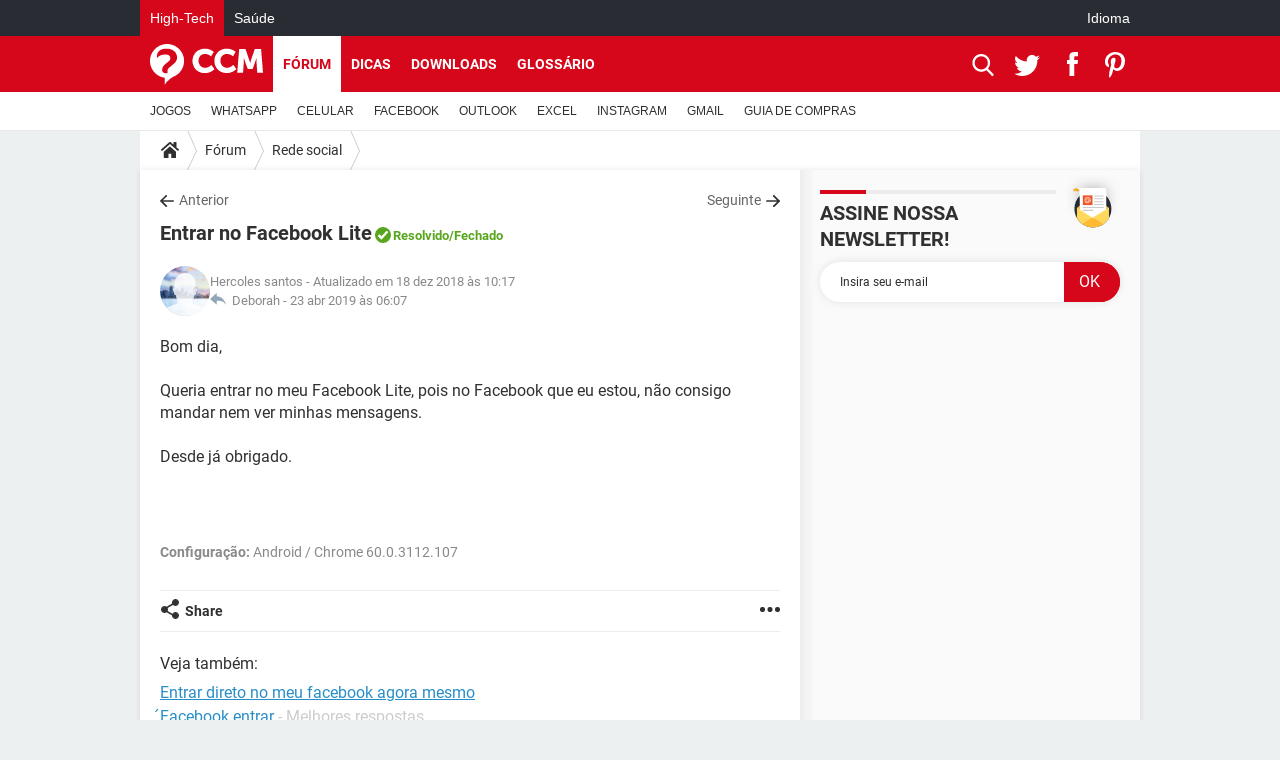

--- FILE ---
content_type: text/html; charset=UTF-8
request_url: https://br.ccm.net/forum/affich-436194-entrar-no-facebook-lite?page=5
body_size: 26569
content:

<!--Akamai-ESI:PAGE:setreftime=1767614182/--><!DOCTYPE html>
<!--[if IE 8 ]> <html lang="pt" dir="ltr" class="no-js ie8 lt-ie9 oldie"> <![endif]-->
<!--[if IE 9 ]> <html lang="pt" dir="ltr" class="no-js ie9"> <![endif]-->
<!--[if gt IE 9]><!--> <html lang="pt" dir="ltr"> <!--<![endif]-->

<head prefix="og: http://ogp.me/ns# fb: http://ogp.me/ns/fb#">
    <meta charset="utf-8">
    <meta http-equiv="X-UA-Compatible" content="IE=edge,chrome=1">
    <meta name="viewport" content="width=device-width, initial-scale=1.0" />

    <style>
        :root {
            --for-color-primary: #D6071B;
            --for-color-primary--lighten: #f7192e;
            --for-color-primary--darken: #a50515;
        }
    </style>
    
    <title>Entrar no Facebook Lite [Resolvido] - P&aacute;gina 5</title>

<script>
    var dataLayer = [{"appConfig":{"subContainers":["GTM-5KS439C"]},"tagName1":"post-avec-ds-basic","site":"br.ccm.net","environnement":"production","pageType/screenType":"classique","sessionType":"nonConnectee","userStatus":"Anonyme","forumTheme":"Rede social","QuestionRepondue":"oui","QuestionResolue":"oui","NbReponses":99,"idArticle":436194,"idAuthor":0,"DateFinDiscussion":"23-04-2019","DateDebutDiscussion":"02-09-2017","level1":"forum","level2":"Rede social ","application":"forum","pageCategory":"Sujet Forum","theme":"Rede social","country":"US","asnum":"16509"}];

            !function(e){"use strict";var t,n,o,r=function(){},s=Object.getOwnPropertyNames(window.console).reduce((function(e,t){return"function"==typeof console[t]&&(e[t]=r),e}),{}),a=function(){return s},i=e.console;if("object"==typeof e.JSON&&"function"==typeof e.JSON.parse&&"object"==typeof e.console&&"function"==typeof Object.keys){var c={available:["others.catch","others.show"],broadcasted:[]},u={available:["others.catch","others.show"]},d=(t=/^\s+(.*)\s+$/g,n=function(e){return Math.pow(9,e)},o=function(e){return parseInt((e.charCodeAt()<<9)%242)},{get:function(e){e=e.replace(t,"$1");for(var r=[0,0,0],s=0,a=0;s<e.length;s++)a=parseInt(s/r.length),r[s%3]+=parseInt(o(e[s])/n(a));for(s=0;s<r.length;s++)r[s]>255&&(r[s]=255);return r},toRGB:function(e){return"rgb("+e.join(",")+")"},visible:function(e){return e[0]>220||e[1]>220||e[2]>220?[0,0,0]:[255,255,255]}});e.getConsole=function(e){if("string"!=typeof e)throw"getConsole need a tag name (string)";var t=e.split(".");if(function(e){var t,n=e.split(".")[0];-1===c.available.indexOf(n)&&(c.available.push(n),(t=document.createEvent("CustomEvent")).initCustomEvent("getConsole.tag.available",0,0,n),document.dispatchEvent(t)),-1===u.available.indexOf(e)&&(u.available.push(e),(t=document.createEvent("CustomEvent")).initCustomEvent("getConsole.fulltag.available",0,0,n),document.dispatchEvent(t))}(e=t[0]),-1!==c.broadcasted.indexOf(e)){var n=function(e){var t=[],n=[];return e.forEach((function(e){t.push("%c "+e.name+" "),n.push("background-color:"+e.bgColor+";color:"+e.color+";border-radius:2px;")})),[t.join("")].concat(n)}(t.map((function(e){var t=d.get(e);return{name:e,color:d.toRGB(d.visible(t)),bgColor:d.toRGB(t)}}))),o=["log","warn","error","info","group","groupCollapsed","groupEnd"].reduce(((e,t)=>(e[t]=n.reduce(((e,t)=>e.bind(window.console,t)),window.console[t]),e)),{});return Object.keys(i).forEach((function(e){void 0===o[e]&&(o[e]=i[e])})),o}return a()},e.getConsole.tags=c,c.broadcasted=function(){try{var e=localStorage.getItem("getConsole");e=null===e?[]:JSON.parse(e)}catch(t){e=[]}return e}(),-1!==c.broadcasted.indexOf("others.catch")&&(e.console=e.getConsole("others.show"))}else e.getConsole=a}(window),logger={_buffer:[],log:function(){"use strict";this._buffer.push(arguments)}},function(e){"use strict";var t={domains:["hpphmfubhnbobhfs","bnb{po.betztufn","beoyt","epvcmfdmjdl","hpphmftzoejdbujpo","wjefptufq","s77ofu","ufbet","vosvmznfejb","tnbsubetfswfs","tljnsftpvsdft","{fcftupg","uumce","hpphmfbqjt","wjefpqmb{b","hpphmfbetfswjdft","fggfdujwfnfbtvsf","pvucsbjo","ubcppmb"],classes:"ufyuBe!BeCpy!qvc`411y361!qvc`411y361n!qvc`839y:1!ufyu.be!ufyuBe!Mjhbuvt!ufyu`be!ufyu`bet!ufyu.bet!ufyu.be.mjolt",event:{category:"pbt`mpbefe",action:"gbjm"}},n=e.getConsole("inObs"),o=0,r={},s=function(e,t){return t=t||1,e.split("").map((function(e){return String.fromCharCode(e.charCodeAt()+t)})).join("")},a=[];e.integrityObserver={state:{net:null,dom:null,perf:null},corrupted:0,listen:function(e){this.corrupted?e(this.state):a.push(e)},sendToListeners:function(){a.forEach(function(e){e(this.state)}.bind(this))},reportCorruption:function(){var e=function(){"undefined"!=typeof ga?ga("send",{hitType:"event",eventCategory:s(t.event.category,-1),eventAction:s(t.event.action,-1),nonInteraction:1}):setTimeout(e,100)};e()},reportListCorruption:function(){var e,t=[];for(e in this.state)this.state[e]&&t.push(e);t.length>0&&((new Image).src="https://lists.ccmbg.com/st?t="+encodeURIComponent(t.join(","))+"&d="+window.location.host.split(/\./).slice(0,-1).join("."))},reportChange:function(){this.sendToListeners(),this.reportCorruption()},init:function(){var e=function(e){return function(t){this.state[e]=t,t&&(!this.corrupted&&this.reportChange(),this.corrupted=1)}.bind(this)};!function(e){if("undefined"!=typeof MutationObserver){var n=document.createElement("div"),o=document.getElementsByTagName("html")[0],r={},a={childList:1,attributes:1,characterData:1,subtree:1},i=0,c=new MutationObserver((function(t){t.forEach((function(t){"style"===t.attributeName&&(c.disconnect(),"none"===t.target.style.display&&!e.called&&(e.called=1)&&e.call(r,1))}))})),u=new MutationObserver((function(t){t.forEach((function(t){try{if("childList"===t.type&&"HTML"===t.target.nodeName&&t.addedNodes.length&&"BODY"===t.addedNodes[0].nodeName&&!i){i=1,t.addedNodes[0].appendChild(n);var o=getComputedStyle(n);if(r=t.addedNodes[0],u.disconnect(),/Trident/.test(navigator.userAgent))return void setTimeout((function(){!e.called&&(e.called=1)&&e.call(r,0)}),50);setTimeout((function(){t.addedNodes[0].removeChild(n)}),60),c.disconnect(),e.call(t.addedNodes[0],"none"===o.getPropertyValue("display")||/url\("about:abp/.test(o.getPropertyValue("-moz-binding")))}}catch(e){}}))}));n.className=s(t.classes,-1),n.style.display="block",u.observe(o,a),c.observe(n,a)}else e.call(0,0)}(e.call(this,"dom")),function(e,a){if("undefined"!=typeof MutationObserver&&void 0!==URL.prototype){var i=document.getElementsByTagName("html")[0],c=0,u=new MutationObserver((function(i){i.forEach((function(i){try{var d,l,f,p="",g=new Date,h=function(){};if("childList"===i.type&&i.addedNodes.length&&void 0!==(d=i.addedNodes[0]).src&&("SCRIPT"===(p=d.nodeName)||"IFRAME"===p)){try{l=new URL(d.src),f=l&&l.host?l.host.split(/\./).slice(-2).shift():null}catch(e){}h=i.addedNodes[0].onerror,i.addedNodes[0].onerror=function(){try{n.warn("Missing script",d.src),!c&&f&&-1!==t.domains.indexOf(s(f))&&(new Date).getTime()-g.getTime()<1500&&(n.warn("Integrity violation on ",d.src," not observing anymore !"),u.disconnect(),c=1,e(1)),"function"==typeof h&&h.apply(this,Array.prototype.slice.call(arguments))}catch(e){}},"function"==typeof performance.getEntriesByType&&o<2&&"SCRIPT"===p&&-1!==t.domains.indexOf(s(f))&&(void 0===r[f]||"hpphmfubhnbobhfs"===s(f))&&(r[f]=1,i.addedNodes[0].addEventListener("load",(function(){-1===performance.getEntriesByType("resource").map((function(e){return e.name})).indexOf(d.src)&&2==++o&&(u.disconnect(),a(1))})))}}catch(e){}}))}));u.observe(i,{childList:1,attributes:1,characterData:1,subtree:1})}else e.call(0,0)}(e.call(this,"net"),e.call(this,"perf")),window.addEventListener("load",function(){this.reportListCorruption()}.bind(this))}},"function"==typeof Object.bind&&e.integrityObserver.init()}(window),function(e,t,n,o){"use strict";void 0===e._gtm&&(e._gtm={events:{on:[],ready:[],readyAll:[],trigger:function(e){this._trigger.push(e)},_trigger:[]},versions:{},onReady:[]}),void 0===e._gtm.versions&&(e._gtm.versions={}),e._gtm.versions.staticheader=1,e._gtm.state="loading";var r=dataLayer[0].appConfig,s=["GTM-N4SNZN"],a=r.subContainers||[],i=e.getConsole("GTM").log,c=function(e){if(void 0!==t.dispatchEvent){var n=null;"function"==typeof Event?n=new Event(e):(n=t.createEvent("Event")).initEvent(e,0,0),t.dispatchEvent(n)}},u=function(){u.state++,u.state===s.length&&(e._gtm.state="loaded",c("gtm.loaded"))},d=function(){e._gtm.state="error",c("gtm.error"),l.clearWorkspacesInfo(this)};u.state=0,s=s.concat(a),i("Loading sub containers:",a);var l={infoKey:"ccm_gtm_workspaces",workspacesInfo:{},fetchWorkspacesInfo:function(){try{this.workspacesInfo=this.getInfoFromQuerystring()||this.getInfoFromCookie()||{}}catch(e){console.error("Cannot get workspaces info.",e)}},parseWorkspacesInfo:function(e){for(var t={},n=e.split("|"),o=0;o<n.length;o++){var r=n[o].split("::");3===r.length&&(t[r[0]]={container:r[0],workspace:r[1],auth:r[2]})}return t},removeInfoFromQuerystring:function(){if(""===e.location.search)return"";for(var t=e.location.search.substring(1).split("&"),n=[],o=0;o<t.length;o++){t[o].split("=")[0]!==this.infoKey&&n.push(t[o])}return"?"+n.join("&")},generatePreviewQuery:function(e){try{var t=this.workspacesInfo[e];return t?(i("["+t.container+'] loading custom workspace "'+t.workspace+'"'),dataLayer[0].appConfig.previewWorkspaces=dataLayer[0].appConfig.previewWorkspaces||[],dataLayer[0].appConfig.previewWorkspaces.push(t),"&gtm_auth="+t.auth+"&gtm_preview="+t.workspace+"&gtm_cookies_win=x"):""}catch(t){return console.error('Cannot generate preview query for container "'+e+'"',t),""}},getInfoFromQuerystring:function(){for(var t=(e.location.search||"").substring(1).split("&"),n=0;n<t.length;n++){var o=t[n].split("=");if(decodeURIComponent(o[0])===this.infoKey)return this.parseWorkspacesInfo(decodeURIComponent(o[1]))}return null},getInfoFromCookie:function(){try{var t=e.document.cookie.match("(^|;) ?"+this.infoKey+"=([^;]*)(;|$)");if(t)return this.parseWorkspacesInfo(decodeURIComponent(t[2]))}catch(e){}return null},clearWorkspacesInfo:function(t){try{var n=t.getAttribute("data-id");if(this.workspacesInfo[n]){i('Cannot load container "'+n+'". Clearing cookie and querystring param...');var o=e.location.hostname.split("."),r=o.length;o=r>2&&"br"===o[r-1]&&"com"===o[r-2]?o.slice(-3).join("."):o.slice(-2).join("."),document.cookie=this.infoKey+"=; domain= "+o+"; path=/; expires=Thu, 01 Jan 1970 00:00:01 GMT;";var s=this.removeInfoFromQuerystring();e.location.search=s}}catch(e){console.error("Cannot clear workspaces info.",e)}}};l.fetchWorkspacesInfo();for(var f=0,p=s.length;f<p;++f){e[o]=e[o]||[],e[o].push({"gtm.start":(new Date).getTime(),event:"gtm.js"});var g=l.generatePreviewQuery(s[f]),h=t.getElementsByTagName(n)[0],m=t.createElement(n);m.async=1,m.onload=u,m.onerror=d,m.setAttribute("data-id",s[f]),m.src="https://www.googletagmanager.com/gtm.js?id="+s[f]+g,h.parentNode.insertBefore(m,h)}}(window,document,"script","dataLayer"),OAS_AD_BUFFER=[],OAS_AD=function(){OAS_AD_BUFFER.push(Array.prototype.slice.call(arguments))},function(e){"use strict";function t(t){t instanceof ErrorEvent&&e._gtm.errors.push({message:t.message,stack:t.error?t.error.stack:void 0,name:t.error?t.error.name:void 0,filename:t.filename,line:t.lineno,column:t.colno})}function n(t){t.reason instanceof Error?e._gtm.errors.push({message:t.reason.message,stack:t.reason.stack,name:t.reason.name,promise:1,filename:t.reason.filename,line:t.reason.lineno,column:t.reason.colno}):e._gtm.errors.push({message:t.reason,promise:1})}e._gtm=e._gtm||{},e._gtm.errors=[],e._gtm.errors.types=[],e._gtm.errors.types.push({type:"error",callback:t}),e.addEventListener("error",t),e._gtm.errors.types.push({type:"unhandledrejection",callback:n}),e.addEventListener("unhandledrejection",n)}(window);    

    dataLayer.push({"event":"app.config","appConfig":{"asl":{"sitepage":"\/forum","keywords":["parallaxeinfeed","rede-social","forum-436194","forum"]}}});
</script>


    <meta name="description" content="" />
    <meta name="theme-color" content="#d51827" />
    <meta name="msapplication-TileColor" content="#d51827" />
    <meta name="msapplication-TileImage" content="https://astatic.ccmbg.com/www.commentcamarche.net_i18n/_skin/favicon/mstile-144x144.png" />
    <meta name="msapplication-config" content="https://astatic.ccmbg.com/www.commentcamarche.net_i18n/_skin/favicon/browserconfig.xml" />
    <meta name="twitter:card" content="summary_large_image" />
    <meta name="twitter:title" content="Entrar no Facebook Lite" />
    <meta name="twitter:image" content="https://astatic.ccmbg.com/www.commentcamarche.net_i18n/_skin/favicon/og-image-1200x630.png" />
    <meta name="referrer" content="always" />
    <meta name="googlebot" content="snippet,archive" />
    <meta name="robots" content="index, follow,max-snippet:-1, max-image-preview:large, max-video-preview:15" />
    <meta name="p:domain_verify" content="d6361ba76c3edbdf91e74b0062d4412d" />
    <meta property="og:title" content="Entrar no Facebook Lite"/>
    <meta property="og:type" content="website"/>
    <meta property="og:url" content="https://br.ccm.net/forum/affich-436194-entrar-no-facebook-lite?page=5"/>
    <meta property="og:image" content="https://astatic.ccmbg.com/www.commentcamarche.net_i18n/_skin/favicon/og-image-1200x630.png"/>
    <meta property="twitter:url" content="https://br.ccm.net/forum/affich-436194-entrar-no-facebook-lite?page=5"/>
    <meta property="og:site_name" content="CCM"/>
    <meta http-equiv="Content-Language" content="pt"/>
    <meta property="atm" content="aHR0cHM6Ly9ici5jY20ubmV0L2ZvcnVtL2FmZmljaC00MzYxOTQtZW50cmFyLW5vLWZhY2Vib29rLWxpdGU/cGFnZT01" />
    <link rel="canonical" href="https://br.ccm.net/forum/affich-436194-entrar-no-facebook-lite" />
    
    <link rel="icon" href="https://astatic.ccmbg.com/www.commentcamarche.net_i18n/_skin/favicon/favicon-32x32.png" sizes="32x32" type="image/png" />
    <link rel="icon" href="https://astatic.ccmbg.com/www.commentcamarche.net_i18n/_skin/favicon/favicon-16x16.png" sizes="16x16" type="image/png" />
    <link rel="icon" href="https://astatic.ccmbg.com/www.commentcamarche.net_i18n/_skin/favicon/android-chrome-192x192.png" sizes="192x192" type="image/png" />
    <link rel="apple-touch-icon" href="https://astatic.ccmbg.com/www.commentcamarche.net_i18n/_skin/favicon/apple-touch-icon-57x57.png" sizes="57x57" />
    <link rel="apple-touch-icon" href="https://astatic.ccmbg.com/www.commentcamarche.net_i18n/_skin/favicon/apple-touch-icon-60x60.png" sizes="60x60" />
    <link rel="apple-touch-icon" href="https://astatic.ccmbg.com/www.commentcamarche.net_i18n/_skin/favicon/apple-touch-icon-72x72.png" sizes="72x72" />
    <link rel="apple-touch-icon" href="https://astatic.ccmbg.com/www.commentcamarche.net_i18n/_skin/favicon/apple-touch-icon-76x76.png" sizes="76x76" />
    <link rel="apple-touch-icon" href="https://astatic.ccmbg.com/www.commentcamarche.net_i18n/_skin/favicon/apple-touch-icon-114x114.png" sizes="114x114" />
    <link rel="apple-touch-icon" href="https://astatic.ccmbg.com/www.commentcamarche.net_i18n/_skin/favicon/apple-touch-icon-120x120.png" sizes="120x120" />
    <link rel="apple-touch-icon" href="https://astatic.ccmbg.com/www.commentcamarche.net_i18n/_skin/favicon/apple-touch-icon-144x144.png" sizes="144x144" />
    <link rel="apple-touch-icon" href="https://astatic.ccmbg.com/www.commentcamarche.net_i18n/_skin/favicon/apple-touch-icon-152x152.png" sizes="152x152" />
    <link rel="apple-touch-icon" href="https://astatic.ccmbg.com/www.commentcamarche.net_i18n/_skin/favicon/apple-touch-icon-180x180.png" sizes="180x180" />
    <link rel="preload" href="https://astatic.ccmbg.com/ccmcms_commentcamarche/dist/external/fonts/Roboto-Gfonts-Regular.woff2" crossorigin as="font" />
    <link rel="preload" href="https://astatic.ccmbg.com/ccmcms_commentcamarche/dist/external/fonts/Roboto-Gfonts-Bold.woff2" crossorigin as="font" />
        <link rel="manifest" href="https://astatic.ccmbg.com/www.commentcamarche.net_i18n/_skin/favicon/manifest.json"  />
    <link rel="mask-icon" href="https://astatic.ccmbg.com/www.commentcamarche.net_i18n/_skin/favicon/safari-pinned-tab.svg" color="#d51827" />
    
<link rel="stylesheet" media="all" href="https://astatic.ccmbg.com/www.commentcamarche.net_i18n/dist/app/css/chunks/site_ht_inter.04bf4568b32fe3dbd824.css" /><link rel="stylesheet" media="all" href="https://astatic.ccmbg.com/www.commentcamarche.net_i18n/dist/app/css/chunks/skin_forum.ca3f284e66398a9dd082.css" />

<script type="application/ld+json">{"@context":"https://schema.org","@type":"WebPage","breadcrumb":{"@type":"BreadcrumbList","itemListElement":[{"@type":"ListItem","position":1,"name":"Início","item":"https://br.ccm.net/"},{"@type":"ListItem","position":2,"name":"Fórum","item":"https://br.ccm.net/forum/"},{"@type":"ListItem","position":3,"name":"Rede social ","item":"https://br.ccm.net/forum/rede-social-107"}]},"name":"Entrar no Facebook Lite [Resolvido] - P&amp;aacute;gina 5","url":"https://br.ccm.net/forum/affich-436194-entrar-no-facebook-lite"}</script>
    </head>

<body class="flex-layout ">
    <div class="jOverlay overlay"></div>
    <a name="top"></a>
    
    <div id="ctn_x02"><div id="ba_x02" class="ba x02"><script>OAS_AD("x02");</script></div></div>
    <div id="tt" style="display:none">
        <div id="tttop"></div>
        <div id="ttcont"></div>
        <div id="ttbot"></div>
    </div>
    <span class="tooltips" style="display:none" id="ntt"><span id="nttcont"></span><span class="arrowDown"></span></span>

    <div id="oasLayout" class="layout--flexbox">

        <img src="https://akm-static.ccmbg.com/a/aHR0cDovL2JyLmNjbS5uZXQvZm9ydW0vYWZmaWNoLTQzNjE5NC1lbnRyYXItbm8tZmFjZWJvb2stbGl0ZT9wYWdlPTU=/alpha.png" style="position: absolute;"><header class="ccm_header--rwd jHeader" data-cookie-prefix="">
    <div class="ccm_header__top">
      <div class="layout">
        <span data-target="jMenuBox" class="jDropBtn jDropMenuBtn ccm_header__click_trigger">
          <span>Menu</span>
          <svg viewBox="0 0 440.307 440.307" class="svg_icon svg_icon--cross">
              <g fill="#fff" class="svg_icon_g">
                  <polygon points="440.307,58.583 381.723,0 220.153,161.57 58.584,0 0,58.583 161.569,220.153 0,381.723 58.584,440.307    220.153,278.736 381.723,440.307 440.307,381.723 278.736,220.153"/>
              </g>
          </svg>
        </span>
          <a href="https://br.ccm.net/" class="app_logo">
              <img width="113" height="41" class="ccmcss_rwd_header__logo" src="https://astatic.ccmbg.com/www.commentcamarche.net_i18n/_skin/_common/img/logo_ccm.svg?19" alt="CCM">
          </a>
          <nav id="jMainNav" class="ccm_header__nav jDropBox jMenuBox" role="navigation">
            <ul id="mmenu_ul_id">
                <li class="ccm_ico_home">
                <a href="https://br.ccm.net/">
                    <span>Início</span>
                </a>
                <button class="app_nav__sub--collapse jNavSubCollapse app_nav__sub--collapse--plus">
                    <span></span>
                </button>
                <div class="ccm_submenu">
                    <ul>
                                                    <li>
                                <a href="https://br.ccm.net/faq/videogames-605">
                                    JOGOS                                </a>
                            </li>
                                                    <li>
                                <a href="https://br.ccm.net/faq/whatsapp-730">
                                    WHATSAPP                                </a>
                            </li>
                                                    <li>
                                <a href="https://br.ccm.net/faq/s/celular-776/sort:popularity?cur_tab=s">
                                    CELULAR                                </a>
                            </li>
                                                    <li>
                                <a href="https://br.ccm.net/faq/facebook-564">
                                    FACEBOOK                                </a>
                            </li>
                                                    <li>
                                <a href="https://br.ccm.net/faq/s/sort:update%20outlook">
                                    OUTLOOK                                </a>
                            </li>
                                                    <li>
                                <a href="https://br.ccm.net/faq/s/sort:update%20excel">
                                    EXCEL                                </a>
                            </li>
                                                    <li>
                                <a href="https://br.ccm.net/faq/instagram-732">
                                    INSTAGRAM                                </a>
                            </li>
                                                    <li>
                                <a href="https://br.ccm.net/faq/gmail-540">
                                    GMAIL                                </a>
                            </li>
                                                    <li>
                                <a href="https://br.ccm.net/faq/guia-de-compras-527">
                                    GUIA DE COMPRAS                                </a>
                            </li>
                                            </ul>
                </div>
            </li>
                    <li>
                <a href="/faq/">Dicas</a>
                <button class="app_nav__sub--collapse jNavSubCollapse app_nav__sub--collapse--plus">
                    <span></span>
                </button>
                <div class="ccm_submenu">
                    <ul>
                                                    <li>
                                <a href="https://br.ccm.net/faq/videogames-605">
                                    JOGOS                                </a>
                            </li>
                                                    <li>
                                <a href="https://br.ccm.net/faq/whatsapp-730">
                                    WHATSAPP                                </a>
                            </li>
                                                    <li>
                                <a href="https://br.ccm.net/faq/s/celular-776/sort:popularity?cur_tab=s">
                                    CELULAR                                </a>
                            </li>
                                                    <li>
                                <a href="https://br.ccm.net/faq/facebook-564">
                                    FACEBOOK                                </a>
                            </li>
                                                    <li>
                                <a href="https://br.ccm.net/faq/s/sort:update%20outlook">
                                    OUTLOOK                                </a>
                            </li>
                                                    <li>
                                <a href="https://br.ccm.net/faq/s/sort:update%20excel">
                                    EXCEL                                </a>
                            </li>
                                                    <li>
                                <a href="https://br.ccm.net/faq/instagram-732">
                                    INSTAGRAM                                </a>
                            </li>
                                                    <li>
                                <a href="https://br.ccm.net/faq/gmail-540">
                                    GMAIL                                </a>
                            </li>
                                                    <li>
                                <a href="https://br.ccm.net/faq/guia-de-compras-527">
                                    GUIA DE COMPRAS                                </a>
                            </li>
                                            </ul>
                </div>
            </li>
                        <li>
                <a href="/download/">Downloads</a>
                <button class="app_nav__sub--collapse jNavSubCollapse app_nav__sub--collapse--plus">
                    <span></span>
                </button>
                <div class="ccm_submenu">
                    <ul>
                                                    <li>
                                <a href="https://br.ccm.net/faq/videogames-605">
                                    JOGOS                                </a>
                            </li>
                                                    <li>
                                <a href="https://br.ccm.net/faq/whatsapp-730">
                                    WHATSAPP                                </a>
                            </li>
                                                    <li>
                                <a href="https://br.ccm.net/faq/s/celular-776/sort:popularity?cur_tab=s">
                                    CELULAR                                </a>
                            </li>
                                                    <li>
                                <a href="https://br.ccm.net/faq/facebook-564">
                                    FACEBOOK                                </a>
                            </li>
                                                    <li>
                                <a href="https://br.ccm.net/faq/s/sort:update%20outlook">
                                    OUTLOOK                                </a>
                            </li>
                                                    <li>
                                <a href="https://br.ccm.net/faq/s/sort:update%20excel">
                                    EXCEL                                </a>
                            </li>
                                                    <li>
                                <a href="https://br.ccm.net/faq/instagram-732">
                                    INSTAGRAM                                </a>
                            </li>
                                                    <li>
                                <a href="https://br.ccm.net/faq/gmail-540">
                                    GMAIL                                </a>
                            </li>
                                                    <li>
                                <a href="https://br.ccm.net/faq/guia-de-compras-527">
                                    GUIA DE COMPRAS                                </a>
                            </li>
                                            </ul>
                </div>
            </li>
                        <li>
                <a href="/forum/">Fórum</a>
                <button class="app_nav__sub--collapse jNavSubCollapse app_nav__sub--collapse--plus">
                    <span></span>
                </button>
                <div class="ccm_submenu">
                    <ul>
                                                    <li>
                                <a href="https://br.ccm.net/faq/videogames-605">
                                    JOGOS                                </a>
                            </li>
                                                    <li>
                                <a href="https://br.ccm.net/faq/whatsapp-730">
                                    WHATSAPP                                </a>
                            </li>
                                                    <li>
                                <a href="https://br.ccm.net/faq/s/celular-776/sort:popularity?cur_tab=s">
                                    CELULAR                                </a>
                            </li>
                                                    <li>
                                <a href="https://br.ccm.net/faq/facebook-564">
                                    FACEBOOK                                </a>
                            </li>
                                                    <li>
                                <a href="https://br.ccm.net/faq/s/sort:update%20outlook">
                                    OUTLOOK                                </a>
                            </li>
                                                    <li>
                                <a href="https://br.ccm.net/faq/s/sort:update%20excel">
                                    EXCEL                                </a>
                            </li>
                                                    <li>
                                <a href="https://br.ccm.net/faq/instagram-732">
                                    INSTAGRAM                                </a>
                            </li>
                                                    <li>
                                <a href="https://br.ccm.net/faq/gmail-540">
                                    GMAIL                                 </a>
                            </li>
                                                    <li>
                                <a href="https://br.ccm.net/faq/guia-de-compras-527">
                                    GUIA DE COMPRAS                                </a>
                            </li>
                                            </ul>
                </div>
            </li>
                        <li>
                <a href="/contents/">Glossário</a>
                <button class="app_nav__sub--collapse jNavSubCollapse app_nav__sub--collapse--plus">
                    <span></span>
                </button>
                <div class="ccm_submenu">
                    <ul>
                                                    <li>
                                <a href="https://br.ccm.net/faq/videogames-605">
                                    JOGOS                                </a>
                            </li>
                                                    <li>
                                <a href="https://br.ccm.net/faq/whatsapp-730">
                                    WHATSAPP                                </a>
                            </li>
                                                    <li>
                                <a href="https://br.ccm.net/faq/s/celular-776/sort:popularity?cur_tab=s">
                                    CELULAR                                </a>
                            </li>
                                                    <li>
                                <a href="https://br.ccm.net/faq/facebook-564">
                                    FACEBOOK                                </a>
                            </li>
                                                    <li>
                                <a href="https://br.ccm.net/faq/s/sort:update%20outlook">
                                    OUTLOOK                                </a>
                            </li>
                                                    <li>
                                <a href="https://br.ccm.net/faq/s/sort:update%20excel">
                                    EXCEL                                </a>
                            </li>
                                                    <li>
                                <a href="https://br.ccm.net/faq/instagram-732">
                                    INSTAGRAM                                </a>
                            </li>
                                                    <li>
                                <a href="https://br.ccm.net/faq/gmail-540">
                                    GMAIL                                </a>
                            </li>
                                                    <li>
                                <a href="https://br.ccm.net/faq/guia-de-compras-527">
                                    GUIA DE COMPRAS                                </a>
                            </li>
                                            </ul>
                </div>
            </li>
            </ul>
              <p>
                <a href="https://br.ccm.net/forum/new" class="ico--new btn--size-xl btn--size-full btn--bg-channel" id="create_new_question">Fa&ccedil;a uma nova pergunta</a>
              </p>
          </nav>
          <div class="ccm_header__right">
            <ul>
                <li class="ccm_header__btn_search">
                  <a href="javascript:void(0)" data-target="jSearchBox" class="jDropBtn">
                    <svg viewBox="-281 404.9 32 32" class="svg_icon svg_icon--search"><path class="svg_icon_g" d="M-280 432.1c-1.2 1.1-1.3 2.9-.2 4s2.9 1 4-.2l6.4-7.6c.7-.8 1-1.6 1-2.3 2.1 1.8 4.8 2.9 7.8 2.9 6.6 0 12-5.4 12-12s-5.4-12-12-12-12 5.4-12 12c0 3 1.1 5.7 2.9 7.8-.7 0-1.5.3-2.3 1l-7.6 6.4zm11-15.2c0-4.4 3.6-8 8-8s8 3.6 8 8-3.6 8-8 8-8-3.6-8-8z"></path></svg>
                  </a>
                </li>
            </ul>
        </div>
      </div>

    </div>

    <div class="ccm_header__search jDropBox jSearchBox">
        <form action="https://br.ccm.net/search/index" method="get" id="jContentSearchForm" role="search">
            <fieldset>
                <legend>Buscar</legend>
                <input placeholder="Buscar" name="q" value="" type="search">
                <button type="submit" class="ccm_ico--search"></button>
            </fieldset>
        </form>
        <div class="jDropBoxOverlay ccm_header__overlay"></div>
    </div>

    <div class="ccm_header__login jDropBox jLoginBox">
    <div class="ccm_header__overlay jDropBoxOverlay"></div>
  </div>
</header>

<header role="banner" class="ccm_header">
    <div class="ccm_top_bar">
    <div class="layout">
                    <div role="main" class="layout_main">
                <ul class="ccmNetwork">
                                    <li class="selected">
                        <a href="/">
                            High-Tech                        </a>
                    </li>
                                        <li>
                        <a href="https://saude.ccm.net">
                            Sa&uacute;de                        </a>
                    </li>
                                    </ul>
            </div>
                    <div class="layout_right"><ul class="ccm_top_nav">
    <li id="language" class="ccm_usermenu_language">
        <a href="javascript:void(0);" class="ccm_usermenu_language__btn">Idioma</a>

        <div class="ccm_box_hover">
            <ul>
                                    <li>
                        <a href="https://de.ccm.net"
                           lang="de">Deutsch</a>
                    </li>
                                    <li>
                        <a href="https://br.ccm.net"
                           lang="pt">Português</a>
                    </li>
                                    <li>
                        <a href="https://id.ccm.net"
                           lang="id">Bahasa Indonesia</a>
                    </li>
                                    <li>
                        <a href="https://it.ccm.net"
                           lang="it">Italiano</a>
                    </li>
                                    <li>
                        <a href="https://ru.ccm.net"
                           lang="ru">Русский</a>
                    </li>
                                    <li>
                        <a href="https://pl.ccm.net"
                           lang="pl">Polski</a>
                    </li>
                                    <li>
                        <a href="https://nl.ccm.net"
                           lang="nl">Nederlands</a>
                    </li>
                                    <li>
                        <a href="https://in.ccm.net"
                           lang="hi">हिंदी</a>
                    </li>
                            </ul>
        </div>
    </li>
</ul>
</div>
    </div>
</div>
    <div class="ccm_middle_bar">
        <div class="layout">
            <div class="ccm_logo_ccm">
                <a href="https://br.ccm.net/" title="CCM">
                    <img width="113" height="41"
                         src="https://astatic.ccmbg.com/www.commentcamarche.net_i18n/_skin/_common/img/logo_ccm.svg?19"
                         alt="CCM"
                    />
                </a>
            </div>
            <div class="ccm_social_header">
                <a id="jSearchBt" href="javascript:void(0)" class="ccm_ico--search"></a>

                                     <a href="https://www.twitter.com/ccm_brasil" target="_blank" rel="noopener noreferrer" class="ccm_ico--twitter ccm_social_header__tw">
                         <img src="https://astatic.ccmbg.com/www.commentcamarche.net_i18n/_skin/_common/img/shim.gif"
                              alt="CCM / Twitter"
                              title="CCM / Twitter"
                              width="1"
                              height="1" />
                     </a>
                
                                    <a href="https://www.facebook.com/br.ccm.net" target="_blank" rel="noopener noreferrer" class="ccm_ico--facebook ccm_social_header__fb">
                        <img src="https://astatic.ccmbg.com/www.commentcamarche.net_i18n/_skin/_common/img/shim.gif"
                             alt="CCM / Facebook"
                             title="CCM / Facebook"
                             width="1"
                             height="1" />
                    </a>
                
                                    <a href="https://www.pinterest.fr/CCMnetBrasil/" target="_blank" rel="noopener noreferrer" class="ccm_ico--pinterest ccm_social_header__pt">
                        <img src="https://astatic.ccmbg.com/www.commentcamarche.net_i18n/_skin/_common/img/shim.gif"
                             alt="CCM / Pinterest"
                             title="CCM / Pinterest"
                             width="1"
                             height="1" />
                    </a>
                
                
                <div id="jSearchForm" class="ccm_header_form">
                     <form action="https://br.ccm.net/search/index"
                           method="get" class="headerFooter" data-inputupdate="true">
                         <fieldset>
                             <legend>Buscar</legend>
                             <input type="text"
                                    placeholder="Buscar"
                                    class="ccm_search"
                                    name="q"
                                    id="searchform_input"
                                                              >
                             <input type="hidden" value="0" name="already_focused" id="searchform_focused">
                             <input type="submit" value="OK" class="ccm_submit">
                         </fieldset>
                     </form>
                </div><!-- /ccm_header_form -->
            </div>
            <nav id="ccm_nav" role="navigation">
               <div id="ccm_scroller">
                   <div class="layout_ct">

                       <ul id="mmenu_ul_id">
        <li class="ccm_ico_home">
        <a href="https://br.ccm.net/">
            <span>In&iacute;cio</span>
        </a>
        <div class="ccm_submenu">
                    </div>
    </li>
        <li class="selected current">
        <a href="/forum/">Fórum        </a>
            </li>
            <li>
        <a href="/faq/">Dicas        </a>
            </li>
            <li>
        <a href="/download/">Downloads        </a>
            </li>
            <li>
        <a href="/contents/">Glossário        </a>
            </li>
        </ul>
                    </div>
               </div>
                                  <div class="ccm_submenu" style="display: block">
                       <ul>
                                                          <li><a href="https://br.ccm.net/faq/videogames-605">JOGOS</a></li>
                                                              <li><a href="https://br.ccm.net/faq/whatsapp-730">WHATSAPP</a></li>
                                                              <li><a href="https://br.ccm.net/faq/s/celular-776/sort:popularity?cur_tab=s">CELULAR</a></li>
                                                              <li><a href="https://br.ccm.net/faq/facebook-564">FACEBOOK</a></li>
                                                              <li><a href="https://br.ccm.net/faq/s/sort:update%20outlook">OUTLOOK</a></li>
                                                              <li><a href="https://br.ccm.net/faq/s/sort:update%20excel">EXCEL</a></li>
                                                              <li><a href="https://br.ccm.net/faq/instagram-732">INSTAGRAM</a></li>
                                                              <li><a href="https://br.ccm.net/faq/gmail-540">GMAIL </a></li>
                                                              <li><a href="https://br.ccm.net/faq/guia-de-compras-527">GUIA DE COMPRAS</a></li>
                                                      </ul>
                   </div>
                          </nav>
       </div>
   </div><!-- /ccm_middle_bar -->
</header>


        
                    <div class="app_layout_header">
                <div class="ccmcss_oas_top" data-adstrad="Publicidade">
                    
    <div id="ctn_top"><div id="ba_top" class="ba top"><script>OAS_AD("Top");</script></div></div>
                </div>

            </div>
        
        <div class="app_layout">

            <section class="app_layout_top">
    <div class="forum_breadcrumb__wrapper" id="jBreadcrumb">
    
    <nav class="cp_breadcrumb">
        <ul class="cp_breadcrumb__list">
                            <li class="cp_breadcrumb__item cp_breadcrumb__item--home">
                                <a href="https://br.ccm.net/"
                >
                <svg xmlns="http://www.w3.org/2000/svg" viewBox="0 0 18 16" width="18" height="16" class="cp_breadcrumb__ico--home"><path fill="currentColor" d="M8.934 4.398 2.812 9.77a.163.163 0 0 1-.006.034.165.165 0 0 0-.005.034v5.439a.72.72 0 0 0 .202.51.637.637 0 0 0 .48.215H7.57v-4.35h2.726V16h4.089a.636.636 0 0 0 .479-.215.72.72 0 0 0 .202-.51V9.837a.168.168 0 0 0-.01-.068L8.934 4.4Z"/><path fill="currentColor" d="M17.876 7.402 15.43 5.247V.415a.381.381 0 0 0-.1-.273.337.337 0 0 0-.257-.106H12.93a.338.338 0 0 0-.257.106.382.382 0 0 0-.1.273v2.309L9.849.308A1.256 1.256 0 0 0 9 0c-.327 0-.61.103-.848.308L.124 7.402a.351.351 0 0 0-.123.255.4.4 0 0 0 .078.278l.693.876c.06.071.137.115.234.13.09.009.179-.02.268-.082L9 2.025l7.726 6.834c.06.055.138.082.235.082h.033a.375.375 0 0 0 .235-.13l.692-.876a.4.4 0 0 0 .078-.279.352.352 0 0 0-.123-.254Z"/></svg>
                </a>
    
                </li>
                            <li class="cp_breadcrumb__item">
                                <a href="https://br.ccm.net/forum/"
                >
                Fórum
                </a>
    
                </li>
                            <li class="cp_breadcrumb__item">
                                <a href="https://br.ccm.net/forum/rede-social-107"
                >
                Rede social 
                </a>
    
                </li>
                    </ul>
    </nav>

    </div>
</section>
                        
            <div class="app_layout_ct">
                <div class="app_layout_ct__1">
                                        <div class="app_layout_ct__2">
                                                <div role="main" class="app_layout_main">
                            <div id="InfMsgDiv">
    </div>
<div id="ctn_436194">

    <div class=" jStickyHeightContent">
    
    <div id="content_ctn" class="ccm_forum_ctn">
    <div id="topic_question" class="for_topic_wrapper">
                <div class="for_topic" id="quesfullctn">
            <div class="topic_nav">
            <a href="/forum/affich-436189-entrar-na-minha-conta-do-facebook" class="topic_nav__prev ico--prev" title="entrar na minha conta do facebook">Anterior</a>
                <a href="/forum/affich-436200-perdi-minha-senha" class="topic_nav__next ico--next" title="Perdi minha senha">Seguinte</a>
    </div>    <header class="for_topic__title solved" id="question">
        <script type="application/ld+json">{"@context":"https:\/\/schema.org","@type":"QAPage","url":"https:\/\/br.ccm.net\/forum\/affich-436194-entrar-no-facebook-lite","mainEntity":{"@type":"Question","author":{"@type":"Person","name":"Hercoles santos"},"name":"Entrar no Facebook Lite Resolvido\/Fechado","text":"Bom dia, \r\n\r\nQueria entrar no meu Facebook Lite, pois no Facebook que eu estou, não consigo mandar nem ver minhas mensagens.\r\n\r\nDesde já obrigado.\r\n\r\n\r\n\r\nConfigura&ccedil;&atilde;o:&nbsp;Android \/ Chrome 60.0.3112.107","upvoteCount":563,"dateCreated":"2017-09-02T08:50:11-03:00","answerCount":99,"acceptedAnswer":{"@type":"Answer","author":{"@type":"Person","name":"ninha25","url":"https:\/\/br.ccm.net\/profile\/user\/ninha25"},"dateCreated":"2017-09-02T17:01:39-03:00","text":"Oi \r\n\r\nPara usar o Facebook Lite você deve baixá-lo no celular. Baixe-o clicando no link abaixo e logue-se com o mesmo endereço de e-mail e senha usados na sua conta do Facebook que sempre usou:\r\n\r\nFacebook Lite para Android\r\n \r\nSe esqueceu a senha, basta clicar em Esqueci a senha, e seguir as orientações da tela.\r\n\r\n Obrigada por participar do fórum\r\n","url":"https:\/\/br.ccm.net\/forum\/affich-436194-entrar-no-facebook-lite#1","upvoteCount":254},"suggestedAnswer":[{"@type":"Answer","author":{"@type":"Person","name":"thais thainara"},"dateCreated":"2017-09-25T21:44:47-03:00","text":"Bis","url":"https:\/\/br.ccm.net\/forum\/affich-436194-entrar-no-facebook-lite#2","upvoteCount":-3},{"@type":"Answer","author":{"@type":"Person","name":"erica"},"dateCreated":"2017-10-04T10:11:58-03:00","text":"Não tenho conta pra poder baixar aplicativo e eu não consigo fazer a conta","url":"https:\/\/br.ccm.net\/forum\/affich-436194-entrar-no-facebook-lite#3","upvoteCount":-5,"comment":[{"@type":"Comment","author":{"@type":"Person","name":"ninha25","url":"https:\/\/br.ccm.net\/profile\/user\/ninha25"},"dateCreated":"2017-09-02T08:50:11-03:00","text":"Que conta?","url":"https:\/\/br.ccm.net\/forum\/affich-436194-entrar-no-facebook-lite#4"}]},{"@type":"Answer","author":{"@type":"Person","name":"matheus"},"dateCreated":"2017-12-24T11:56:21-02:00","text":"oiiii tudo bem","url":"https:\/\/br.ccm.net\/forum\/affich-436194-entrar-no-facebook-lite#5","upvoteCount":-4,"comment":[{"@type":"Comment","author":{"@type":"Person","name":"josicleidedossanfo"},"dateCreated":"2017-09-02T08:50:11-03:00","text":"Tudo e voce","url":"https:\/\/br.ccm.net\/forum\/affich-436194-entrar-no-facebook-lite#7"},{"@type":"Comment","author":{"@type":"Person","name":"Ded"},"dateCreated":"2017-09-02T08:50:11-03:00","text":"Oo","url":"https:\/\/br.ccm.net\/forum\/affich-436194-entrar-no-facebook-lite#14"},{"@type":"Comment","author":{"@type":"Person","name":"Ded"},"dateCreated":"2017-09-02T08:50:11-03:00","text":"Ola","url":"https:\/\/br.ccm.net\/forum\/affich-436194-entrar-no-facebook-lite#15"},{"@type":"Comment","author":{"@type":"Person","name":"Adrielly"},"dateCreated":"2017-09-02T08:50:11-03:00","text":"Ooooi","url":"https:\/\/br.ccm.net\/forum\/affich-436194-entrar-no-facebook-lite#21"},{"@type":"Comment","author":{"@type":"Person","name":"kleber"},"dateCreated":"2017-09-02T08:50:11-03:00","text":"oi","url":"https:\/\/br.ccm.net\/forum\/affich-436194-entrar-no-facebook-lite#29"}]},{"@type":"Answer","author":{"@type":"Person","name":"Alba Paulo pinto"},"dateCreated":"2017-12-25T02:20:15-02:00","text":"..","url":"https:\/\/br.ccm.net\/forum\/affich-436194-entrar-no-facebook-lite#6","upvoteCount":-1},{"@type":"Answer","author":{"@type":"Person","name":"Valdemir"},"dateCreated":"2018-01-05T18:08:31-02:00","text":"Oi","url":"https:\/\/br.ccm.net\/forum\/affich-436194-entrar-no-facebook-lite#8","upvoteCount":-1},{"@type":"Answer","author":{"@type":"Person","name":"Allanagostosa"},"dateCreated":"2018-01-15T22:42:24-02:00","text":"Oi☺☺☺☺","url":"https:\/\/br.ccm.net\/forum\/affich-436194-entrar-no-facebook-lite#11","upvoteCount":-1,"comment":[{"@type":"Comment","author":{"@type":"Person","name":"Ded"},"dateCreated":"2017-09-02T08:50:11-03:00","text":"Oooiii","url":"https:\/\/br.ccm.net\/forum\/affich-436194-entrar-no-facebook-lite#13"},{"@type":"Comment","author":{"@type":"Person","name":"alanagostosa"},"dateCreated":"2017-09-02T08:50:11-03:00","text":"oiii","url":"https:\/\/br.ccm.net\/forum\/affich-436194-entrar-no-facebook-lite#31"},{"@type":"Comment","author":{"@type":"Person","name":"Larissa"},"dateCreated":"2017-09-02T08:50:11-03:00","text":"Oi","url":"https:\/\/br.ccm.net\/forum\/affich-436194-entrar-no-facebook-lite#40"},{"@type":"Comment","author":{"@type":"Person","name":"Biia"},"dateCreated":"2017-09-02T08:50:11-03:00","text":"Oi","url":"https:\/\/br.ccm.net\/forum\/affich-436194-entrar-no-facebook-lite#51"}]},{"@type":"Answer","author":{"@type":"Person","name":"Gabriela"},"dateCreated":"2018-01-30T14:48:01-02:00","text":"E mesmo\r\n\r\n","url":"https:\/\/br.ccm.net\/forum\/affich-436194-entrar-no-facebook-lite#17","upvoteCount":-2},{"@type":"Answer","author":{"@type":"Person","name":"Osvaldo"},"dateCreated":"2018-02-04T15:46:50-02:00","text":"Também não consigo já tentei de tudo","url":"https:\/\/br.ccm.net\/forum\/affich-436194-entrar-no-facebook-lite#18","upvoteCount":-1,"comment":[{"@type":"Comment","author":{"@type":"Person","name":"osvaldo"},"dateCreated":"2017-09-02T08:50:11-03:00","text":"se fosse so vc","url":"https:\/\/br.ccm.net\/forum\/affich-436194-entrar-no-facebook-lite#32"},{"@type":"Comment","author":{"@type":"Person","name":"Stephany"},"dateCreated":"2017-09-02T08:50:11-03:00","text":"Só entrar lá no lugar onde está escrito esqueci minha senha aí é só colocar seu número é vai chegar uma senha pra vc no seu número eu fiz isso no celular da minha mãe e deu certo","url":"https:\/\/br.ccm.net\/forum\/affich-436194-entrar-no-facebook-lite#70"},{"@type":"Comment","author":{"@type":"Person","name":"fatima"},"dateCreated":"2017-09-02T08:50:11-03:00","text":"tentei tudo n aceita","url":"https:\/\/br.ccm.net\/forum\/affich-436194-entrar-no-facebook-lite#73"},{"@type":"Comment","author":{"@type":"Person","name":"mendro"},"dateCreated":"2017-09-02T08:50:11-03:00","text":"Oi vc Ta onde bom noiti","url":"https:\/\/br.ccm.net\/forum\/affich-436194-entrar-no-facebook-lite#210"}]},{"@type":"Answer","author":{"@type":"Person","name":"Mary"},"dateCreated":"2018-02-12T00:13:26-02:00","text":"Ma","url":"https:\/\/br.ccm.net\/forum\/affich-436194-entrar-no-facebook-lite#20","upvoteCount":-1,"comment":[{"@type":"Comment","author":{"@type":"Person","name":"Wallace"},"dateCreated":"2017-09-02T08:50:11-03:00","text":"gegs","url":"https:\/\/br.ccm.net\/forum\/affich-436194-entrar-no-facebook-lite#23"}]},{"@type":"Answer","author":{"@type":"Person","name":"kamillygabrielly"},"dateCreated":"2018-04-07T13:38:41-03:00","text":"Sim","url":"https:\/\/br.ccm.net\/forum\/affich-436194-entrar-no-facebook-lite#39","upvoteCount":-2},{"@type":"Answer","author":{"@type":"Person","name":"itauana"},"dateCreated":"2018-04-11T15:02:13-03:00","text":"Oi","url":"https:\/\/br.ccm.net\/forum\/affich-436194-entrar-no-facebook-lite#41","upvoteCount":-2,"comment":[{"@type":"Comment","author":{"@type":"Person","name":"adelinomelodossaNTOS"},"dateCreated":"2017-09-02T08:50:11-03:00","text":"oi tudo bem","url":"https:\/\/br.ccm.net\/forum\/affich-436194-entrar-no-facebook-lite#48"}]},{"@type":"Answer","author":{"@type":"Person","name":"Gideonnlopess"},"dateCreated":"2018-04-11T16:53:21-03:00","text":"Gideonnlopess","url":"https:\/\/br.ccm.net\/forum\/affich-436194-entrar-no-facebook-lite#42","upvoteCount":-1},{"@type":"Answer","author":{"@type":"Person","name":"ElizeteEsteves"},"dateCreated":"2018-04-16T15:12:30-03:00","text":"Elizete Esteves \r\nQuero entrar no meu Facebook lite","url":"https:\/\/br.ccm.net\/forum\/affich-436194-entrar-no-facebook-lite#44","upvoteCount":-1},{"@type":"Answer","author":{"@type":"Person","name":"Geovanax"},"dateCreated":"2018-04-24T17:39:31-03:00","text":"Sim","url":"https:\/\/br.ccm.net\/forum\/affich-436194-entrar-no-facebook-lite#46","upvoteCount":-1},{"@type":"Answer","author":{"@type":"Person","name":"matheus"},"dateCreated":"2018-05-13T10:27:27-03:00","text":"quero ter acesso no febook life","url":"https:\/\/br.ccm.net\/forum\/affich-436194-entrar-no-facebook-lite#58","upvoteCount":-1,"comment":[{"@type":"Comment","author":{"@type":"Person","name":"anabeatriz"},"dateCreated":"2017-09-02T08:50:11-03:00","text":"Gente eu gostaria de entra no meu fecebook","url":"https:\/\/br.ccm.net\/forum\/affich-436194-entrar-no-facebook-lite#203"}]},{"@type":"Answer","author":{"@type":"Person","name":"Nanyh"},"dateCreated":"2018-05-14T09:19:29-03:00","text":"Porque eu não to conseguindo sair do facebook lite?","url":"https:\/\/br.ccm.net\/forum\/affich-436194-entrar-no-facebook-lite#59","upvoteCount":-1},{"@type":"Answer","author":{"@type":"Person","name":"india"},"dateCreated":"2018-05-15T08:29:35-03:00","text":"Eu tmbm estou com o mesmo problema que vc.. O q devemos fazer??","url":"https:\/\/br.ccm.net\/forum\/affich-436194-entrar-no-facebook-lite#60","upvoteCount":-1,"comment":[{"@type":"Comment","author":{"@type":"Person","name":"Sim"},"dateCreated":"2017-09-02T08:50:11-03:00","text":"Jesciane costa","url":"https:\/\/br.ccm.net\/forum\/affich-436194-entrar-no-facebook-lite#77"},{"@type":"Comment","author":{"@type":"Person","name":"Kezi"},"dateCreated":"2017-09-02T08:50:11-03:00","text":"Oiew","url":"https:\/\/br.ccm.net\/forum\/affich-436194-entrar-no-facebook-lite#88"}]},{"@type":"Answer","author":{"@type":"Person","name":"junior"},"dateCreated":"2018-05-16T00:33:30-03:00","text":"E bom gostei","url":"https:\/\/br.ccm.net\/forum\/affich-436194-entrar-no-facebook-lite#61","upvoteCount":6},{"@type":"Answer","author":{"@type":"Person","name":"9887456"},"dateCreated":"2018-05-16T08:57:28-03:00","text":"oi meu nome e anderson moro em divisopolis sou cantor desde os6 anos de idade","url":"https:\/\/br.ccm.net\/forum\/affich-436194-entrar-no-facebook-lite#63","upvoteCount":-1},{"@type":"Answer","author":{"@type":"Person","name":"Diogosousa"},"dateCreated":"2018-05-16T13:33:21-03:00","text":"Sim","url":"https:\/\/br.ccm.net\/forum\/affich-436194-entrar-no-facebook-lite#64","upvoteCount":-1},{"@type":"Answer","author":{"@type":"Person","name":"julio"},"dateCreated":"2018-05-16T15:00:24-03:00","text":"oi eu gostei","url":"https:\/\/br.ccm.net\/forum\/affich-436194-entrar-no-facebook-lite#67","upvoteCount":-1},{"@type":"Answer","author":{"@type":"Person","name":"Roseane"},"dateCreated":"2018-05-17T07:07:54-03:00","text":"Oi","url":"https:\/\/br.ccm.net\/forum\/affich-436194-entrar-no-facebook-lite#74","upvoteCount":-1},{"@type":"Answer","author":{"@type":"Person","name":"Roseane"},"dateCreated":"2018-05-17T07:08:41-03:00","text":"Bom dia","url":"https:\/\/br.ccm.net\/forum\/affich-436194-entrar-no-facebook-lite#75","upvoteCount":-1},{"@type":"Answer","author":{"@type":"Person","name":"Luiz"},"dateCreated":"2018-05-18T20:40:47-03:00","text":"Que legal","url":"https:\/\/br.ccm.net\/forum\/affich-436194-entrar-no-facebook-lite#84","upvoteCount":-1},{"@type":"Answer","author":{"@type":"Person","name":"MariaMarleneRodriguesdaCosta"},"dateCreated":"2018-05-18T21:28:34-03:00","text":"Io","url":"https:\/\/br.ccm.net\/forum\/affich-436194-entrar-no-facebook-lite#85","upvoteCount":-1},{"@type":"Answer","author":{"@type":"Person","name":"AndressaAndrade"},"dateCreated":"2018-05-19T12:11:19-03:00","text":"Eu poderia ver minha mensagem obgd","url":"https:\/\/br.ccm.net\/forum\/affich-436194-entrar-no-facebook-lite#86","upvoteCount":25},{"@type":"Answer","author":{"@type":"Person","name":"luanabb","url":"https:\/\/br.ccm.net\/profile\/user\/luanabb"},"dateCreated":"2018-05-19T18:34:23-03:00","text":"Olá galera! O Facebook Lite é muito útil mesmo, eu adooooorooo!\r\nnesse link abaixo tem um passo a passo que irá te ajudar a entrar no Facebook Lite pelo celular e pelo computador ou tablet: \r\nhttps:\/\/www.criarfacebook.com\/messenger-como-baixar-o-app-de-conversa-do-facebook\r\nUm grande beijo.","url":"https:\/\/br.ccm.net\/forum\/affich-436194-entrar-no-facebook-lite#87","upvoteCount":10,"comment":[{"@type":"Comment","author":{"@type":"Person","name":"Alessandra"},"dateCreated":"2017-09-02T08:50:11-03:00","text":"E luxo","url":"https:\/\/br.ccm.net\/forum\/affich-436194-entrar-no-facebook-lite#211"}]},{"@type":"Answer","author":{"@type":"Person","name":"Mrcio"},"dateCreated":"2018-05-20T00:23:44-03:00","text":"Não sei como entrar no Facebook","url":"https:\/\/br.ccm.net\/forum\/affich-436194-entrar-no-facebook-lite#90","upvoteCount":-1},{"@type":"Answer","author":{"@type":"Person","name":"Milenapenadossantos"},"dateCreated":"2018-05-20T16:59:28-03:00","text":"Quero fazer outro feis","url":"https:\/\/br.ccm.net\/forum\/affich-436194-entrar-no-facebook-lite#91","upvoteCount":3},{"@type":"Answer","author":{"@type":"Person","name":"Soniamarisaneves"},"dateCreated":"2018-05-21T12:54:20-03:00","text":"Que dia é hoje?","url":"https:\/\/br.ccm.net\/forum\/affich-436194-entrar-no-facebook-lite#92","upvoteCount":3},{"@type":"Answer","author":{"@type":"Person","name":"Hellen"},"dateCreated":"2018-05-21T22:38:09-03:00","text":"Sim eu quero","url":"https:\/\/br.ccm.net\/forum\/affich-436194-entrar-no-facebook-lite#94","upvoteCount":6},{"@type":"Answer","author":{"@type":"Person","name":"Martaaguiar"},"dateCreated":"2018-05-22T15:17:56-03:00","text":"Meu","url":"https:\/\/br.ccm.net\/forum\/affich-436194-entrar-no-facebook-lite#95","upvoteCount":3},{"@type":"Answer","author":{"@type":"Person","name":"ArianeFernandes"},"dateCreated":"2018-05-22T20:28:21-03:00","text":"Não estou conseguindo entra no meu Messenger","url":"https:\/\/br.ccm.net\/forum\/affich-436194-entrar-no-facebook-lite#97","upvoteCount":14},{"@type":"Answer","author":{"@type":"Person","name":"FrankFonseca"},"dateCreated":"2018-05-23T11:31:35-03:00","text":"Ti sem acesso ao fece","url":"https:\/\/br.ccm.net\/forum\/affich-436194-entrar-no-facebook-lite#98","upvoteCount":4},{"@type":"Answer","author":{"@type":"Person","name":"Vandafarias"},"dateCreated":"2018-05-23T16:16:29-03:00","text":"Porfavor","url":"https:\/\/br.ccm.net\/forum\/affich-436194-entrar-no-facebook-lite#103","upvoteCount":0},{"@type":"Answer","author":{"@type":"Person","name":"Cibeleinacio"},"dateCreated":"2018-05-23T20:47:48-03:00","text":"Eu quero entra no meu face","url":"https:\/\/br.ccm.net\/forum\/affich-436194-entrar-no-facebook-lite#105","upvoteCount":66},{"@type":"Answer","author":{"@type":"Person","name":"Sheik"},"dateCreated":"2018-05-26T21:44:31-03:00","text":"Esse site trava?","url":"https:\/\/br.ccm.net\/forum\/affich-436194-entrar-no-facebook-lite#111","upvoteCount":3},{"@type":"Answer","author":{"@type":"Person","name":"ShibalyAndrews"},"dateCreated":"2018-05-27T00:24:25-03:00","text":"Eu tenho conta no Face Lite","url":"https:\/\/br.ccm.net\/forum\/affich-436194-entrar-no-facebook-lite#112","upvoteCount":-1},{"@type":"Answer","author":{"@type":"Person","name":"Ednauranascimento"},"dateCreated":"2018-05-28T16:41:26-03:00","text":"Sim","url":"https:\/\/br.ccm.net\/forum\/affich-436194-entrar-no-facebook-lite#113","upvoteCount":3},{"@type":"Answer","author":{"@type":"Person","name":"Kellysilva"},"dateCreated":"2018-05-28T22:29:15-03:00","text":"Amo o face liter é o melhor","url":"https:\/\/br.ccm.net\/forum\/affich-436194-entrar-no-facebook-lite#114","upvoteCount":5,"comment":[{"@type":"Comment","author":{"@type":"Person","name":"Kellysilva"},"dateCreated":"2017-09-02T08:50:11-03:00","text":"Inscrivez","url":"https:\/\/br.ccm.net\/forum\/affich-436194-entrar-no-facebook-lite#115"}]},{"@type":"Answer","author":{"@type":"Person","name":"MarcosSantos"},"dateCreated":"2018-05-29T10:26:22-03:00","text":"Entrar no face life.","url":"https:\/\/br.ccm.net\/forum\/affich-436194-entrar-no-facebook-lite#116","upvoteCount":132,"comment":[{"@type":"Comment","author":{"@type":"Person","name":"Deborah"},"dateCreated":"2017-09-02T08:50:11-03:00","text":"Entre no facebook lite e mais rapido..","url":"https:\/\/br.ccm.net\/forum\/affich-436194-entrar-no-facebook-lite#219"}]},{"@type":"Answer","author":{"@type":"Person","name":"vera"},"dateCreated":"2018-05-29T16:43:47-03:00","text":"vera","url":"https:\/\/br.ccm.net\/forum\/affich-436194-entrar-no-facebook-lite#119","upvoteCount":4},{"@type":"Answer","author":{"@type":"Person","name":"Marylima"},"dateCreated":"2018-05-29T16:58:32-03:00","text":"Quero baixa whatsapp","url":"https:\/\/br.ccm.net\/forum\/affich-436194-entrar-no-facebook-lite#120","upvoteCount":4},{"@type":"Answer","author":{"@type":"Person","name":"mirellygomesbatista"},"dateCreated":"2018-05-31T19:42:14-03:00","text":"65 99251 5207","url":"https:\/\/br.ccm.net\/forum\/affich-436194-entrar-no-facebook-lite#123","upvoteCount":5},{"@type":"Answer","author":{"@type":"Person","name":"Kannarinho"},"dateCreated":"2018-06-01T15:12:13-03:00","text":"Eu quero entrar no meu fece","url":"https:\/\/br.ccm.net\/forum\/affich-436194-entrar-no-facebook-lite#124","upvoteCount":8,"comment":[{"@type":"Comment","author":{"@type":"Person","name":"bynhamilgral"},"dateCreated":"2017-09-02T08:50:11-03:00","text":"ta bem pode ir","url":"https:\/\/br.ccm.net\/forum\/affich-436194-entrar-no-facebook-lite#128"}]},{"@type":"Answer","author":{"@type":"Person","name":"CarolineMaia"},"dateCreated":"2018-06-02T20:31:26-03:00","text":"Meu Cell tá sem memória e desde já quero entra e não consigo","url":"https:\/\/br.ccm.net\/forum\/affich-436194-entrar-no-facebook-lite#126","upvoteCount":0},{"@type":"Answer","author":{"@type":"Person","name":"joceliomarques"},"dateCreated":"2018-06-03T21:04:19-03:00","text":"Quero entrar no meu Facebook lite","url":"https:\/\/br.ccm.net\/forum\/affich-436194-entrar-no-facebook-lite#129","upvoteCount":0},{"@type":"Answer","author":{"@type":"Person","name":"usuário anônimo"},"dateCreated":"2018-06-04T04:52:07-03:00","text":"O Facebook Lite é um app feito para celular, você deve baixá-lo em seu celular. Ele não roda em computadores.","url":"https:\/\/br.ccm.net\/forum\/affich-436194-entrar-no-facebook-lite#130","upvoteCount":0},{"@type":"Answer","author":{"@type":"Person","name":"Rosemary"},"dateCreated":"2018-06-04T08:13:27-03:00","text":"Oi eu queria saber como faso para entrar no feicebook lite","url":"https:\/\/br.ccm.net\/forum\/affich-436194-entrar-no-facebook-lite#132","upvoteCount":0},{"@type":"Answer","author":{"@type":"Person","name":"Rosemary"},"dateCreated":"2018-06-04T08:14:58-03:00","text":"Oi eu queria saber como vasso para entrar no feicebook lite","url":"https:\/\/br.ccm.net\/forum\/affich-436194-entrar-no-facebook-lite#133","upvoteCount":0},{"@type":"Answer","author":{"@type":"Person","name":"Julia"},"dateCreated":"2018-06-04T22:44:28-03:00","text":"Bis","url":"https:\/\/br.ccm.net\/forum\/affich-436194-entrar-no-facebook-lite#134","upvoteCount":0},{"@type":"Answer","author":{"@type":"Person","name":"igorRodrigues"},"dateCreated":"2018-06-05T00:51:35-03:00","text":"Quero entra","url":"https:\/\/br.ccm.net\/forum\/affich-436194-entrar-no-facebook-lite#135","upvoteCount":0},{"@type":"Answer","author":{"@type":"Person","name":"Marydesousa"},"dateCreated":"2018-06-16T14:29:49-03:00","text":"Oi tudo bem gostaria de entrar no meu face e ñ consigo ! Obrigada !!!","url":"https:\/\/br.ccm.net\/forum\/affich-436194-entrar-no-facebook-lite#137","upvoteCount":0},{"@type":"Answer","author":{"@type":"Person","name":"Cleycianne"},"dateCreated":"2018-06-17T13:42:52-03:00","text":"Oi\r\n\r\nTudo bem","url":"https:\/\/br.ccm.net\/forum\/affich-436194-entrar-no-facebook-lite#138","upvoteCount":0},{"@type":"Answer","author":{"@type":"Person","name":"75981399710"},"dateCreated":"2018-06-18T11:35:25-03:00","text":"Eu quero","url":"https:\/\/br.ccm.net\/forum\/affich-436194-entrar-no-facebook-lite#139","upvoteCount":0},{"@type":"Answer","author":{"@type":"Person","name":"Emillygomes"},"dateCreated":"2018-06-23T23:24:38-03:00","text":"Oieee'h","url":"https:\/\/br.ccm.net\/forum\/affich-436194-entrar-no-facebook-lite#142","upvoteCount":0},{"@type":"Answer","author":{"@type":"Person","name":"ninha25","url":"https:\/\/br.ccm.net\/profile\/user\/ninha25"},"dateCreated":"2018-06-24T04:19:59-03:00","text":"Oi\r\n\r\nVocê já baixou o app? Sim.Basta fazer o login com seus e-mail e senha habituais. Não o baixou? Baixe-o: \r\n\r\nhttps:\/\/br.ccm.net\/download\/baixaki-17790-facebook-lite-para-android\r\n\r\nMessenger Lite: https:\/\/br.ccm.net\/download\/baixaki-18544-messenger-lite-para-android","url":"https:\/\/br.ccm.net\/forum\/affich-436194-entrar-no-facebook-lite#143","upvoteCount":0},{"@type":"Answer","author":{"@type":"Person","name":"Felipe"},"dateCreated":"2018-06-24T14:47:34-03:00","text":"Joia","url":"https:\/\/br.ccm.net\/forum\/affich-436194-entrar-no-facebook-lite#144","upvoteCount":0},{"@type":"Answer","author":{"@type":"Person","name":"herick123"},"dateCreated":"2018-06-24T15:44:18-03:00","text":"おい現手都度べm子mヴォクシー子mヴぉ背sあqクエストふぁぁ絵尾ヘリckでボアs真野恵右ヴィm筆r子mつど","url":"https:\/\/br.ccm.net\/forum\/affich-436194-entrar-no-facebook-lite#145","upvoteCount":0},{"@type":"Answer","author":{"@type":"Person","name":"Anninhamacena"},"dateCreated":"2018-06-26T17:51:35-03:00","text":"Queiro emtrar no meu fc","url":"https:\/\/br.ccm.net\/forum\/affich-436194-entrar-no-facebook-lite#148","upvoteCount":0},{"@type":"Answer","author":{"@type":"Person","name":"DamazioDeOliveiraSiqueira"},"dateCreated":"2018-06-30T17:50:54-03:00","text":"fui bloqueado do Facebook temporariamente quero desbloquear!","url":"https:\/\/br.ccm.net\/forum\/affich-436194-entrar-no-facebook-lite#151","upvoteCount":0},{"@type":"Answer","author":{"@type":"Person","name":"clARICE"},"dateCreated":"2018-07-01T17:43:01-03:00","text":"boa noite","url":"https:\/\/br.ccm.net\/forum\/affich-436194-entrar-no-facebook-lite#152","upvoteCount":0},{"@type":"Answer","author":{"@type":"Person","name":"Marybrendsk"},"dateCreated":"2018-07-01T23:35:53-03:00","text":"Top","url":"https:\/\/br.ccm.net\/forum\/affich-436194-entrar-no-facebook-lite#153","upvoteCount":0},{"@type":"Answer","author":{"@type":"Person","name":"Marybrendsk"},"dateCreated":"2018-07-01T23:36:44-03:00","text":"Ok","url":"https:\/\/br.ccm.net\/forum\/affich-436194-entrar-no-facebook-lite#154","upvoteCount":0},{"@type":"Answer","author":{"@type":"Person","name":"JooCarlosdominiski"},"dateCreated":"2018-07-03T10:50:57-03:00","text":"João Carlos dominiski","url":"https:\/\/br.ccm.net\/forum\/affich-436194-entrar-no-facebook-lite#155","upvoteCount":0},{"@type":"Answer","author":{"@type":"Person","name":"Devid"},"dateCreated":"2018-07-07T03:41:52-03:00","text":"Pq no facebook que eu estro não manda menssagem","url":"https:\/\/br.ccm.net\/forum\/affich-436194-entrar-no-facebook-lite#156","upvoteCount":0},{"@type":"Answer","author":{"@type":"Person","name":"euae"},"dateCreated":"2018-07-10T21:48:40-03:00","text":"to na escola nao da pra abrir o face ;-;","url":"https:\/\/br.ccm.net\/forum\/affich-436194-entrar-no-facebook-lite#159","upvoteCount":0},{"@type":"Answer","author":{"@type":"Person","name":"Face!"},"dateCreated":"2018-07-11T13:45:26-03:00","text":"Tenta baixar o facebook lile aqui\r\nhttps:\/\/www.baixaki.com.br\/android\/download\/facebook-lite.htm\r\n\r\nReintalado pode ser que funcione.","url":"https:\/\/br.ccm.net\/forum\/affich-436194-entrar-no-facebook-lite#160","upvoteCount":0},{"@type":"Answer","author":{"@type":"Person","name":"Carlosvaleria"},"dateCreated":"2018-07-12T15:20:07-03:00","text":"Só quero entrar por aki... to sem face no  cel","url":"https:\/\/br.ccm.net\/forum\/affich-436194-entrar-no-facebook-lite#161","upvoteCount":-1},{"@type":"Answer","author":{"@type":"Person","name":"paulo"},"dateCreated":"2018-07-12T21:39:07-03:00","text":"oi galera","url":"https:\/\/br.ccm.net\/forum\/affich-436194-entrar-no-facebook-lite#162","upvoteCount":0,"comment":[{"@type":"Comment","author":{"@type":"Person","name":"paulo"},"dateCreated":"2017-09-02T08:50:11-03:00","text":"oi","url":"https:\/\/br.ccm.net\/forum\/affich-436194-entrar-no-facebook-lite#163"}]},{"@type":"Answer","author":{"@type":"Person","name":"Joaobatista"},"dateCreated":"2018-07-13T22:27:02-03:00","text":"Joao batista","url":"https:\/\/br.ccm.net\/forum\/affich-436194-entrar-no-facebook-lite#164","upvoteCount":0},{"@type":"Answer","author":{"@type":"Person","name":"Jhony123"},"dateCreated":"2018-07-14T00:43:00-03:00","text":"Oi loj","url":"https:\/\/br.ccm.net\/forum\/affich-436194-entrar-no-facebook-lite#165","upvoteCount":0},{"@type":"Answer","author":{"@type":"Person","name":"Linymernozinha"},"dateCreated":"2018-07-18T23:06:31-03:00","text":"Esse aplicativo e bom??","url":"https:\/\/br.ccm.net\/forum\/affich-436194-entrar-no-facebook-lite#166","upvoteCount":-1},{"@type":"Answer","author":{"@type":"Person","name":"oiejente"},"dateCreated":"2018-07-22T10:50:23-03:00","text":"Oi jente !!! Tudo bem ??","url":"https:\/\/br.ccm.net\/forum\/affich-436194-entrar-no-facebook-lite#167","upvoteCount":0},{"@type":"Answer","author":{"@type":"Person","name":"Vivi"},"dateCreated":"2018-07-23T23:41:35-03:00","text":"Muito legal e muito melhor","url":"https:\/\/br.ccm.net\/forum\/affich-436194-entrar-no-facebook-lite#168","upvoteCount":0},{"@type":"Answer","author":{"@type":"Person","name":"Vanesa"},"dateCreated":"2018-07-28T02:13:59-03:00","text":"Bom dia, seja feliz!","url":"https:\/\/br.ccm.net\/forum\/affich-436194-entrar-no-facebook-lite#169","upvoteCount":0},{"@type":"Answer","author":{"@type":"Person","name":"kaylane"},"dateCreated":"2018-07-28T20:59:14-03:00","text":"***@***","url":"https:\/\/br.ccm.net\/forum\/affich-436194-entrar-no-facebook-lite#170","upvoteCount":0},{"@type":"Answer","author":{"@type":"Person","name":"Ana_beatriz1781"},"dateCreated":"2018-07-30T20:19:23-03:00","text":"Quero entrar no Facebook lite","url":"https:\/\/br.ccm.net\/forum\/affich-436194-entrar-no-facebook-lite#171","upvoteCount":0},{"@type":"Answer","author":{"@type":"Person","name":"Bruna"},"dateCreated":"2018-08-02T16:08:42-03:00","text":"Entrar no meu facebook","url":"https:\/\/br.ccm.net\/forum\/affich-436194-entrar-no-facebook-lite#172","upvoteCount":0},{"@type":"Answer","author":{"@type":"Person","name":"Estefany"},"dateCreated":"2018-08-03T17:56:28-03:00","text":"tenho 36 anos","url":"https:\/\/br.ccm.net\/forum\/affich-436194-entrar-no-facebook-lite#173","upvoteCount":0},{"@type":"Answer","author":{"@type":"Person","name":"Estefany"},"dateCreated":"2018-08-03T17:58:06-03:00","text":"Tenho 36anos","url":"https:\/\/br.ccm.net\/forum\/affich-436194-entrar-no-facebook-lite#174","upvoteCount":0},{"@type":"Answer","author":{"@type":"Person","name":"lindiaramoreir"},"dateCreated":"2018-08-04T16:56:51-03:00","text":"so queria ver novas mensagem","url":"https:\/\/br.ccm.net\/forum\/affich-436194-entrar-no-facebook-lite#175","upvoteCount":0},{"@type":"Answer","author":{"@type":"Person","name":"Lucianerosario"},"dateCreated":"2018-08-05T01:10:06-03:00","text":"Sair","url":"https:\/\/br.ccm.net\/forum\/affich-436194-entrar-no-facebook-lite#176","upvoteCount":0},{"@type":"Answer","author":{"@type":"Person","name":"Priscila"},"dateCreated":"2018-08-05T18:13:55-03:00","text":"Quero entrar no facebiok lite pois no outro nao da pra eu ler mensagem","url":"https:\/\/br.ccm.net\/forum\/affich-436194-entrar-no-facebook-lite#177","upvoteCount":0},{"@type":"Answer","author":{"@type":"Person","name":"alessandro"},"dateCreated":"2018-08-06T10:35:02-03:00","text":"Não da pra mandar mensagem no face que estou","url":"https:\/\/br.ccm.net\/forum\/affich-436194-entrar-no-facebook-lite#178","upvoteCount":0},{"@type":"Answer","author":{"@type":"Person","name":"Josmoacir"},"dateCreated":"2018-08-08T20:24:08-03:00","text":"Muito bom","url":"https:\/\/br.ccm.net\/forum\/affich-436194-entrar-no-facebook-lite#182","upvoteCount":0},{"@type":"Answer","author":{"@type":"Person","name":"GiselecordeirodaSilva"},"dateCreated":"2018-08-08T20:32:19-03:00","text":"Porque não tá querendo pesga o meu Facebook","url":"https:\/\/br.ccm.net\/forum\/affich-436194-entrar-no-facebook-lite#183","upvoteCount":0},{"@type":"Answer","author":{"@type":"Person","name":"Romrio"},"dateCreated":"2018-08-09T10:09:44-03:00","text":"Oi","url":"https:\/\/br.ccm.net\/forum\/affich-436194-entrar-no-facebook-lite#184","upvoteCount":0},{"@type":"Answer","author":{"@type":"Person","name":"Kennedy"},"dateCreated":"2018-08-10T16:38:29-03:00","text":"Bom dia, queria entrar no meu facebook lite pois no face que eu estou nao consigo mandar nem ver minhas mensagens desde já obrigado","url":"https:\/\/br.ccm.net\/forum\/affich-436194-entrar-no-facebook-lite#185","upvoteCount":46},{"@type":"Answer","author":{"@type":"Person","name":"RobertWilliamdeoliveira"},"dateCreated":"2018-08-12T14:32:10-03:00","text":"Não consigo abrir o meu Facebook lite","url":"https:\/\/br.ccm.net\/forum\/affich-436194-entrar-no-facebook-lite#186","upvoteCount":-1},{"@type":"Answer","author":{"@type":"Person","name":"MARIAAparecidaDeMariCoimbra"},"dateCreated":"2018-08-12T16:09:18-03:00","text":"Tambem nao consigo entrar no face lite.","url":"https:\/\/br.ccm.net\/forum\/affich-436194-entrar-no-facebook-lite#187","upvoteCount":0},{"@type":"Answer","author":{"@type":"Person","name":"Zelia"},"dateCreated":"2018-08-15T20:28:28-03:00","text":"É  sim","url":"https:\/\/br.ccm.net\/forum\/affich-436194-entrar-no-facebook-lite#189","upvoteCount":0},{"@type":"Answer","author":{"@type":"Person","name":"Anayle"},"dateCreated":"2018-08-17T22:23:23-03:00","text":"Quero entra no face","url":"https:\/\/br.ccm.net\/forum\/affich-436194-entrar-no-facebook-lite#191","upvoteCount":0},{"@type":"Answer","author":{"@type":"Person","name":"Dielimachado"},"dateCreated":"2018-08-18T20:26:21-03:00","text":"Quero entrar no face lite","url":"https:\/\/br.ccm.net\/forum\/affich-436194-entrar-no-facebook-lite#192","upvoteCount":0},{"@type":"Answer","author":{"@type":"Person","name":"MariaEduarda"},"dateCreated":"2018-08-20T06:22:53-03:00","text":"Oii","url":"https:\/\/br.ccm.net\/forum\/affich-436194-entrar-no-facebook-lite#193","upvoteCount":0},{"@type":"Answer","author":{"@type":"Person","name":"ninha25","url":"https:\/\/br.ccm.net\/profile\/user\/ninha25"},"dateCreated":"2018-08-23T19:40:38-03:00","text":"Oi\r\n\r\nPara entrar no Facebook lite você deverá baixá-lo no seu dispositivo: https:\/\/br.ccm.net\/download\/baixaki-17790-facebook-lite-para-android","url":"https:\/\/br.ccm.net\/forum\/affich-436194-entrar-no-facebook-lite#197","upvoteCount":0},{"@type":"Answer","author":{"@type":"Person","name":"annasantana"},"dateCreated":"2018-08-24T19:44:52-03:00","text":"Eu não sei ser vou consegui abri o facebook line","url":"https:\/\/br.ccm.net\/forum\/affich-436194-entrar-no-facebook-lite#198","upvoteCount":0},{"@type":"Answer","author":{"@type":"Person","name":"eneias"},"dateCreated":"2018-08-25T14:39:09-03:00","text":"oi","url":"https:\/\/br.ccm.net\/forum\/affich-436194-entrar-no-facebook-lite#199","upvoteCount":0,"comment":[{"@type":"Comment","author":{"@type":"Person","name":"eneias"},"dateCreated":"2017-09-02T08:50:11-03:00","text":"ola","url":"https:\/\/br.ccm.net\/forum\/affich-436194-entrar-no-facebook-lite#200"}]}]}}</script>        <a name="0"></a>
        <a name="p436194"></a>

        <h1 id="qtitle" >Entrar no Facebook Lite</h1>

                    <span class="topic_status"><a href="https://br.ccm.net/forum/rede-social-107/solved">Resolvido</a>/Fechado</span>
            <div class="topic_tags">

            <ul class="topic_tags__list">
                    </ul>
    
    </div>        <div class="for_topic__infos">
                <span class="for_actions">
            </span>
    <div class="forum_avatar_placeholder">    
    <figure class="ccm_avatar_anon_19 ccm_avatar_figure">
            </figure>
    </div>
            <div class="for_datas">
                                    <span>
                        Hercoles santos                    </span>
                                    -
                            Atualizado em 18 dez 2018 &agrave;s 10:17
                        <br>
                    <span class="ccm_ico--reply" title="&Uacute;ltima resposta: "></span>
                    &nbsp;Deborah                    -
                    <a href="/forum/affich-436194-entrar-no-facebook-lite#219" class="for_datas__time">23 abr 2019 &agrave;s 06:07</a>
                                </div>
        </div>
    </header>
        <div class="jQdispctn for_topic__question typo_content"  style="max-height:245px;overflow:hidden">
        Bom dia, 
<br />
<br />Queria entrar no meu Facebook Lite, pois no Facebook que eu estou, não consigo mandar nem ver minhas mensagens.
<br />
<br />Desde já obrigado.
<br />
<br />
<br />
<br /><div class='ccm_config'><strong>Configura&ccedil;&atilde;o:</strong>&nbsp;Android / Chrome 60.0.3112.107</div>            <div style="display: none" class="jQShowMoreWrapper for_topic__question__more">
                <button class="ico--chevron-down btn--border jQShowMoreBtn">
                    Ver mais                </button>
            </div>
                </div>
    <footer class="for_buttons_bar jFooterButtonBar jBreakingNewsTriggerDisplay">
        


<div class="dropdown dropdown--share">
    <button type="button"
            class="ico--share dropdown__btn btn jNoNativeShareFunction"
            data-url="https://br.ccm.net/forum/affich-436194-entrar-no-facebook-lite"
            data-title="Entrar no Facebook Lite"
            data-text="Entrar no Facebook Lite"
    >Share</button>

    <!-- desktop -->
    <ul role="menu" class="dropdown__menu jDropDownSharing" style="display:none;">
        <li>
            <a class="ico--x-twitter" target="_blank"
                href="https://twitter.com/share?url=https://br.ccm.net/forum/affich-436194-entrar-no-facebook-lite"
                data-ga-event-click-category="Forum"
                data-ga-event-click-action="Share"
                data-ga-event-click-value="436194"
                data-ga-event-click-label="Twitter">
            </a>
        </li>
        <li>
            <a class="ico--facebook" target="_blank"
                href="https://www.facebook.com/sharer.php?u=https://br.ccm.net/forum/affich-436194-entrar-no-facebook-lite"
                data-ga-event-click-category="Forum"
                data-ga-event-click-action="Share"
                data-ga-event-click-value="436194"
                data-ga-event-click-label="Facebook">
            </a>
        </li>
        <li>
            <a class="ico--mail"
                href="mailto:?subject=Entrar%20no%20Facebook%20Lite&body=https%3A%2F%2Fbr.ccm.net%2Fforum%2Faffich-436194-entrar-no-facebook-lite"
                data-ga-event-click-category="Forum"
                data-ga-event-click-action="Share"
                data-ga-event-click-value="436194"
                data-ga-event-click-label="Mail">
            </a>
        </li>
        <li class="copy-link">
            <button
                class="ico--copy-link copy-link__label jCopyLinkCheckbox"
                data-link="https://br.ccm.net/forum/affich-436194-entrar-no-facebook-lite"
                data-shared-label="Copied!"
                data-ga-event-click-category="Forum"
                data-ga-event-click-action="Share"
                data-ga-event-click-value="436194"
                data-ga-event-click-label="Copy">Copy
            </button>
        </li>
    </ul>
</div>
            <div class="dropdown">
                <button type="button" class="ico--more dropdown__btn btn jDropDownContainer"
                        data-ga-event-click-category="Forum"
                        data-ga-event-click-action="Click"
                        data-ga-event-click-label="Click_3marks"></button>
                <ul role="menu" class="dropdown__menu jDropDownElement" style="display: none;">
                    <li><button 
                    data-ga-event-click-category="Forum" 
                    data-ga-event-click-action="Click" 
                    data-ga-event-click-label="Click_signal"
                    title="Denunciar" data-msgid="436194" class="ico--warning btn jOpenSignalPopup">Denunciar</button></li>                </ul>
            </div>
            </footer>
    <div id="jTopicMobileActionBarOffsetStart"></div>
    <aside class="topic_mobile-action-bar" id="jTopicMobileActionBar">
        


<div class="dropdown dropdown--share">
    <button type="button"
            class="ico--share dropdown__btn button--empty jNoNativeShareFunction"
            data-url="https://br.ccm.net/forum/affich-436194-entrar-no-facebook-lite"
            data-title="Entrar no Facebook Lite"
            data-text="Entrar no Facebook Lite"
    >Share</button>

    <!-- desktop -->
    <ul role="menu" class="dropdown__menu jDropDownSharing" style="display:none;">
        <li>
            <a class="ico--x-twitter" target="_blank"
                href="https://twitter.com/share?url=https://br.ccm.net/forum/affich-436194-entrar-no-facebook-lite"
                data-ga-event-click-category="Forum"
                data-ga-event-click-action="Share"
                data-ga-event-click-value="436194"
                data-ga-event-click-label="Twitter">
            </a>
        </li>
        <li>
            <a class="ico--facebook" target="_blank"
                href="https://www.facebook.com/sharer.php?u=https://br.ccm.net/forum/affich-436194-entrar-no-facebook-lite"
                data-ga-event-click-category="Forum"
                data-ga-event-click-action="Share"
                data-ga-event-click-value="436194"
                data-ga-event-click-label="Facebook">
            </a>
        </li>
        <li>
            <a class="ico--mail"
                href="mailto:?subject=Entrar%20no%20Facebook%20Lite&body=https%3A%2F%2Fbr.ccm.net%2Fforum%2Faffich-436194-entrar-no-facebook-lite"
                data-ga-event-click-category="Forum"
                data-ga-event-click-action="Share"
                data-ga-event-click-value="436194"
                data-ga-event-click-label="Mail">
            </a>
        </li>
        <li class="copy-link">
            <button
                class="ico--copy-link copy-link__label jCopyLinkCheckbox"
                data-link="https://br.ccm.net/forum/affich-436194-entrar-no-facebook-lite"
                data-shared-label="Copied!"
                data-ga-event-click-category="Forum"
                data-ga-event-click-action="Share"
                data-ga-event-click-value="436194"
                data-ga-event-click-label="Copy">Copy
            </button>
        </li>
    </ul>
</div>
    </aside>
            </div>
            </div>
    <div id="simili" class="simili_wrapper">
    <a name="simili"></a>
    <div class="hidelast">
        <span class="simili_wrapper__title">Veja também: </span>        <ul>
            <li>
                    
            <span class="similiSearch ftBlue ftUnderline generated-token jTokenGenerator" data-token="aHR0cHM6Ly9ici5jY20ubmV0L3MvRW50cmFyK2RpcmV0bytubyttZXUrZmFjZWJvb2srYWdvcmErbWVzbW8/cWxjI2s9Zjc0OWRlZGExOTc0ZGJlYzgyZTYzMGZmZmI4MzlmYWU=" >Entrar direto no meu facebook agora mesmo</span>
    
                            </li>
                            <li>
                        
            <span class="similiSearch ftBlue ftUnderline generated-token jTokenGenerator" data-token="aHR0cHM6Ly9ici5jY20ubmV0L3MvJTI1Q0MlMjU4MUZhY2Vib29rK2VudHJhcj9xbGMjaz1mNzQ5ZGVkYTE5NzRkYmVjODJlNjMwZmZmYjgzOWZhZQ==" >́Facebook entrar</span>
                        <span class="ftGrey3"> - Melhores respostas</span>
                                </li>
                                <li>
                        
            <span class="similiSearch ftBlue ftUnderline generated-token jTokenGenerator" data-token="aHR0cHM6Ly9ici5jY20ubmV0L3MvRmFjZWJvb2srZW50cmFyK2RpcmV0bythZ29yYSttZXNtbz9xbGMjaz1mNzQ5ZGVkYTE5NzRkYmVjODJlNjMwZmZmYjgzOWZhZQ==" >Facebook entrar direto agora mesmo</span>
                        <span class="ftGrey3"> - Melhores respostas</span>
                                </li>
                                <li>
                       
            <a class="ftUnderline ftBlue" href="https://br.ccm.net/faq/18241-entrar-direto-na-caixa-de-entrada-do-hotmail" >Hotmail entrar direto</a>
                        <span class="ftGrey3 simili_section"> - <a href="https://br.ccm.net/faq/hotmail-579">Dicas -Hotmail</a> </span>
                </li>
                               <li>
                       
            <a class="ftUnderline ftBlue" href="https://br.ccm.net/faq/47817-como-entrar-direto-no-facebook" >Facebook entrar agora direto no meu</a>
                        <span class="ftGrey3 simili_section"> - <a href="https://br.ccm.net/faq/facebook-564">Dicas -Facebook</a> </span>
                </li>
                               <li>
                       
            <a class="ftUnderline ftBlue" href="https://br.ccm.net/forum/affich-289513-sair-de-um-facebook-e-entrar-em-outro" >Sair de um Facebook e entrar em outro</a>
                            <span class="ftGrey3" title="Discussão do fórum resolvida">✓</span>
                                        <span class="ftGrey3 simili_section"> - <a href="https://br.ccm.net/forum/rede-social-107">Fórum Rede social </a> </span>
                </li>
                               <li>
                       
            <a class="ftUnderline ftBlue" href="https://br.ccm.net/forum/affich-323029-quero-entrar-no-meu-facebook-antigo" >Facebook entrar direto no meu facebook agora</a>
                            <span class="ftGrey3" title="Discussão do fórum resolvida">✓</span>
                                        <span class="ftGrey3 simili_section"> - <a href="https://br.ccm.net/forum/rede-social-107">Fórum Rede social </a> </span>
                </li>
                               <li>
                       
            <a class="ftUnderline ftBlue" href="https://br.ccm.net/forum/affich-506805-entrar-no-facebook-pelo-google" >Facebook lite entrar pelo google academico entrar agora direto no celular</a>
                            <span class="ftGrey3" title="Discussão do fórum resolvida">✓</span>
                                        <span class="ftGrey3 simili_section"> - <a href="https://br.ccm.net/forum/rede-social-107">Fórum Rede social </a> </span>
                </li>
                       </ul>
    </div>
</div>

    <div id="ctn_infeed"><div id="ba_infeed" class="ba infeed"><script>OAS_AD("Infeed");</script></div></div>
        <a name="replieslist" class="jAddReplies"></a>
        <header class="for_answer_header">
                <h2>99 Respostas</h2>
        </header>
        
    <div id="answers" class="for_answer " >

            <div class="for_answer__item " id="a457144"
        >
        <a name="p457144"></a>
        <a name="60"></a>
        <div class="for_answer__navigation">
                        <a href="#60" class="jGoAnchor" title="Mensagem atual">Resposta 81 / 99</a>
        </div>

        
                    <div id="d457144" class="for_answer__item__ct">
                <header>
        <div class="for_actions">
                    </div>
        <div class="forum_avatar_placeholder">    
    <figure class="ccm_avatar_anon_14 ccm_avatar_figure">
            </figure>
    </div>
        <div class="for_datas">
            <span>india</span>                    <br>
                    <a href="https://br.ccm.net/forum/affich-436194-entrar-no-facebook-lite#60" class="for_datas__time">15 mai 2018 &agrave;s 08:29</a>
                        </div>
    </header>

    <div class="for_answer__content" >
                        <span class="typo_content">

                    Eu tmbm estou com o mesmo problema que vc.. O q devemos fazer??
                </span>
                </div>
            </div>
        
<div class="noTargetBlank">
    <div id="ctn_position2afc"><div id="ba_position2afc" class="ba position2afc"><script>OAS_AD("Position2AFC");</script></div></div>
</div>

        <div class="for_answer__comments" id="comments_457144">
                    <div class="for_answer__comment ">
                    
<div id="c457453" class="jCommentItem  ">
            <a name="p457453"></a>
    <a name="77"></a>
    <div id="d457453">
        
<header>
    <div class="for_actions">
                    </div>
    <a href="#77">
        <div class="forum_avatar_placeholder">    
    <figure class="ccm_avatar_anon_25 ccm_avatar_figure ccm_avatar_figure--subcom">
            </figure>
    </div>

    </a>
    <div class="for_datas">
                
<span>
    Sim
</span>

    <br>
    <a href="#60" class="for_datas__time">17 mai 2018 &agrave;s 17:21</a>

    </div>
</header>
<div class="typo_content">

    Jesciane costa
    </div>

<footer class="for_buttons_bar jFooterButtonBar">
    

            
    <div class="dropdown">
        <button type="button" class="ico--more dropdown__btn btn jDropDownContainer"></button>
        <ul role="menu" class="dropdown__menu jDropDownElement" style="display: none;">
                            <li><button title="Denunciar" data-msgid="457453"  class="ico--warning btn jOpenSignalPopup">Denunciar</button></li>
                    </ul>
    </div>
</footer>
    </div>
    </div>            </div>
        <div class="for_answer__comment ">
                    
<div id="c457723" class="jCommentItem  ">
            <a name="p457723"></a>
    <a name="88"></a>
    <div id="d457723">
        
<header>
    <div class="for_actions">
                    </div>
    <a href="#88">
        <div class="forum_avatar_placeholder">    
    <figure class="ccm_avatar_anon_20 ccm_avatar_figure ccm_avatar_figure--subcom">
            </figure>
    </div>

    </a>
    <div class="for_datas">
                
<span>
    Kezi
</span>

    <br>
    <a href="#60" class="for_datas__time">19 mai 2018 &agrave;s 21:03</a>

    </div>
</header>
<div class="typo_content">

    Oiew
    </div>

<footer class="for_buttons_bar jFooterButtonBar">
    

            
    <div class="dropdown">
        <button type="button" class="ico--more dropdown__btn btn jDropDownContainer"></button>
        <ul role="menu" class="dropdown__menu jDropDownElement" style="display: none;">
                            <li><button title="Denunciar" data-msgid="457723"  class="ico--warning btn jOpenSignalPopup">Denunciar</button></li>
                    </ul>
    </div>
</footer>
    </div>
    </div>            </div>
        </div>
            </div>
        <div class="for_answer__item " id="a457255"
        >
        <a name="p457255"></a>
        <a name="63"></a>
        <div class="for_answer__navigation">
                        <a href="#63" class="jGoAnchor" title="Mensagem atual">Resposta 82 / 99</a>
        </div>

        
                    <div id="d457255" class="for_answer__item__ct">
                <header>
        <div class="for_actions">
                    </div>
        <div class="forum_avatar_placeholder">    
    <figure class="ccm_avatar_anon_36 ccm_avatar_figure">
            </figure>
    </div>
        <div class="for_datas">
            <span>9887456</span>                    <br>
                    <a href="https://br.ccm.net/forum/affich-436194-entrar-no-facebook-lite#63" class="for_datas__time">16 mai 2018 &agrave;s 08:57</a>
                        </div>
    </header>

    <div class="for_answer__content" >
                        <span class="typo_content">

                    oi meu nome e anderson moro em divisopolis sou cantor desde os6 anos de idade
                </span>
                </div>
            </div>
        
<div class="noTargetBlank">
    <div id="ctn_position1afc"><div id="ba_position1afc" class="ba position1afc"><script>OAS_AD("Position1AFC");</script></div></div>
</div>

        <div class="for_answer__comments" id="comments_457255">
                    </div>
            </div>
        <div class="for_answer__item " id="a457271"
        >
        <a name="p457271"></a>
        <a name="64"></a>
        <div class="for_answer__navigation">
                        <a href="#64" class="jGoAnchor" title="Mensagem atual">Resposta 83 / 99</a>
        </div>

        
                    <div id="d457271" class="for_answer__item__ct">
                <header>
        <div class="for_actions">
                    </div>
        <div class="forum_avatar_placeholder">    
    <figure class="ccm_avatar_anon_27 ccm_avatar_figure">
            </figure>
    </div>
        <div class="for_datas">
            <span>Diogosousa</span>                    <br>
                    <a href="https://br.ccm.net/forum/affich-436194-entrar-no-facebook-lite#64" class="for_datas__time">16 mai 2018 &agrave;s 13:33</a>
                        </div>
    </header>

    <div class="for_answer__content" >
                        <span class="typo_content">

                    Sim
                </span>
                </div>
            </div>
                <div class="for_answer__comments" id="comments_457271">
                    </div>
            </div>
        <div class="for_answer__item " id="a457295"
        >
        <a name="p457295"></a>
        <a name="67"></a>
        <div class="for_answer__navigation">
                        <a href="#67" class="jGoAnchor" title="Mensagem atual">Resposta 84 / 99</a>
        </div>

        
                    <div id="d457295" class="for_answer__item__ct">
                <header>
        <div class="for_actions">
                    </div>
        <div class="forum_avatar_placeholder">    
    <figure class="ccm_avatar_anon_29 ccm_avatar_figure">
            </figure>
    </div>
        <div class="for_datas">
            <span>julio</span>                    <br>
                    <a href="https://br.ccm.net/forum/affich-436194-entrar-no-facebook-lite#67" class="for_datas__time">16 mai 2018 &agrave;s 15:00</a>
                        </div>
    </header>

    <div class="for_answer__content" >
                        <span class="typo_content">

                    oi eu gostei
                </span>
                </div>
            </div>
                <div class="for_answer__comments" id="comments_457295">
                    </div>
            </div>
    
    <div class="for_answer__item " id="a457387"
        >
        <a name="p457387"></a>
        <a name="74"></a>
        <div class="for_answer__navigation">
                        <a href="#74" class="jGoAnchor" title="Mensagem atual">Resposta 85 / 99</a>
        </div>

        
                    <div id="d457387" class="for_answer__item__ct">
                <header>
        <div class="for_actions">
                    </div>
        <div class="forum_avatar_placeholder">    
    <figure class="ccm_avatar_anon_17 ccm_avatar_figure">
            </figure>
    </div>
        <div class="for_datas">
            <span>Roseane</span>                    <br>
                    <a href="https://br.ccm.net/forum/affich-436194-entrar-no-facebook-lite#74" class="for_datas__time">17 mai 2018 &agrave;s 07:07</a>
                        </div>
    </header>

    <div class="for_answer__content" >
                        <span class="typo_content">

                    Oi
                </span>
                </div>
            </div>
                <div class="for_answer__comments" id="comments_457387">
                    </div>
            </div>
        <div class="for_answer__item " id="a457388"
        >
        <a name="p457388"></a>
        <a name="75"></a>
        <div class="for_answer__navigation">
                        <a href="#75" class="jGoAnchor" title="Mensagem atual">Resposta 86 / 99</a>
        </div>

        
                    <div id="d457388" class="for_answer__item__ct">
                <header>
        <div class="for_actions">
                    </div>
        <div class="forum_avatar_placeholder">    
    <figure class="ccm_avatar_anon_17 ccm_avatar_figure">
            </figure>
    </div>
        <div class="for_datas">
            <span>Roseane</span>                    <br>
                    <a href="https://br.ccm.net/forum/affich-436194-entrar-no-facebook-lite#75" class="for_datas__time">17 mai 2018 &agrave;s 07:08</a>
                        </div>
    </header>

    <div class="for_answer__content" >
                        <span class="typo_content">

                    Bom dia
                </span>
                </div>
            </div>
                <div class="for_answer__comments" id="comments_457388">
                    </div>
            </div>
        <div class="for_answer__item " id="a457617"
        >
        <a name="p457617"></a>
        <a name="84"></a>
        <div class="for_answer__navigation">
                        <a href="#84" class="jGoAnchor" title="Mensagem atual">Resposta 87 / 99</a>
        </div>

        
                    <div id="d457617" class="for_answer__item__ct">
                <header>
        <div class="for_actions">
                    </div>
        <div class="forum_avatar_placeholder">    
    <figure class="ccm_avatar_anon_31 ccm_avatar_figure">
            </figure>
    </div>
        <div class="for_datas">
            <span>Luiz</span>                    <br>
                    <a href="https://br.ccm.net/forum/affich-436194-entrar-no-facebook-lite#84" class="for_datas__time">18 mai 2018 &agrave;s 20:40</a>
                        </div>
    </header>

    <div class="for_answer__content" >
                        <span class="typo_content">

                    Que legal
                </span>
                </div>
            </div>
                <div class="for_answer__comments" id="comments_457617">
                    </div>
            </div>
        <div class="for_answer__item " id="a457620"
        >
        <a name="p457620"></a>
        <a name="85"></a>
        <div class="for_answer__navigation">
                        <a href="#85" class="jGoAnchor" title="Mensagem atual">Resposta 88 / 99</a>
        </div>

        
                    <div id="d457620" class="for_answer__item__ct">
                <header>
        <div class="for_actions">
                    </div>
        <div class="forum_avatar_placeholder">    
    <figure class="ccm_avatar_anon_28 ccm_avatar_figure">
            </figure>
    </div>
        <div class="for_datas">
            <span>MariaMarleneRodriguesdaCosta</span>                    <br>
                    <a href="https://br.ccm.net/forum/affich-436194-entrar-no-facebook-lite#85" class="for_datas__time">18 mai 2018 &agrave;s 21:28</a>
                        </div>
    </header>

    <div class="for_answer__content" >
                        <span class="typo_content">

                    Io
                </span>
                </div>
            </div>
                <div class="for_answer__comments" id="comments_457620">
                    </div>
            </div>
        <div class="for_answer__item " id="a457735"
        >
        <a name="p457735"></a>
        <a name="90"></a>
        <div class="for_answer__navigation">
                        <a href="#90" class="jGoAnchor" title="Mensagem atual">Resposta 89 / 99</a>
        </div>

        
                    <div id="d457735" class="for_answer__item__ct">
                <header>
        <div class="for_actions">
                    </div>
        <div class="forum_avatar_placeholder">    
    <figure class="ccm_avatar_anon_5 ccm_avatar_figure">
            </figure>
    </div>
        <div class="for_datas">
            <span>Mrcio</span>                    <br>
                    <a href="https://br.ccm.net/forum/affich-436194-entrar-no-facebook-lite#90" class="for_datas__time">20 mai 2018 &agrave;s 00:23</a>
                        </div>
    </header>

    <div class="for_answer__content" >
                        <span class="typo_content">

                    Não sei como entrar no Facebook
                </span>
                </div>
            </div>
                <div class="for_answer__comments" id="comments_457735">
                    </div>
            </div>
        <div class="for_answer__item " id="a458661"
        >
        <a name="p458661"></a>
        <a name="112"></a>
        <div class="for_answer__navigation">
                        <a href="#112" class="jGoAnchor" title="Mensagem atual">Resposta 90 / 99</a>
        </div>

        
                    <div id="d458661" class="for_answer__item__ct">
                <header>
        <div class="for_actions">
                    </div>
        <div class="forum_avatar_placeholder">    
    <figure class="ccm_avatar_anon_31 ccm_avatar_figure">
            </figure>
    </div>
        <div class="for_datas">
            <span>ShibalyAndrews</span>                    <br>
                    <a href="https://br.ccm.net/forum/affich-436194-entrar-no-facebook-lite#112" class="for_datas__time">27 mai 2018 &agrave;s 00:24</a>
                        </div>
    </header>

    <div class="for_answer__content" >
                        <span class="typo_content">

                    Eu tenho conta no Face Lite
                </span>
                </div>
            </div>
                <div class="for_answer__comments" id="comments_458661">
                    </div>
            </div>
        <div class="for_answer__item " id="a463754"
        >
        <a name="p463754"></a>
        <a name="161"></a>
        <div class="for_answer__navigation">
                        <a href="#161" class="jGoAnchor" title="Mensagem atual">Resposta 91 / 99</a>
        </div>

        
                    <div id="d463754" class="for_answer__item__ct">
                <header>
        <div class="for_actions">
                    </div>
        <div class="forum_avatar_placeholder">    
    <figure class="ccm_avatar_anon_8 ccm_avatar_figure">
            </figure>
    </div>
        <div class="for_datas">
            <span>Carlosvaleria</span>                    <br>
                    <a href="https://br.ccm.net/forum/affich-436194-entrar-no-facebook-lite#161" class="for_datas__time">12 jul 2018 &agrave;s 15:20</a>
                        </div>
    </header>

    <div class="for_answer__content" >
                        <span class="typo_content">

                    Só quero entrar por aki... to sem face no  cel
                </span>
                </div>
            </div>
                <div class="for_answer__comments" id="comments_463754">
                    </div>
            </div>
        <div class="for_answer__item " id="a464368"
        >
        <a name="p464368"></a>
        <a name="166"></a>
        <div class="for_answer__navigation">
                        <a href="#166" class="jGoAnchor" title="Mensagem atual">Resposta 92 / 99</a>
        </div>

        
                    <div id="d464368" class="for_answer__item__ct">
                <header>
        <div class="for_actions">
                    </div>
        <div class="forum_avatar_placeholder">    
    <figure class="ccm_avatar_anon_33 ccm_avatar_figure">
            </figure>
    </div>
        <div class="for_datas">
            <span>Linymernozinha</span>                    <br>
                    <a href="https://br.ccm.net/forum/affich-436194-entrar-no-facebook-lite#166" class="for_datas__time">18 jul 2018 &agrave;s 23:06</a>
                        </div>
    </header>

    <div class="for_answer__content" >
                        <span class="typo_content">

                    Esse aplicativo e bom??
                </span>
                </div>
            </div>
                <div class="for_answer__comments" id="comments_464368">
                    </div>
            </div>
        <div class="for_answer__item " id="a466472"
        >
        <a name="p466472"></a>
        <a name="186"></a>
        <div class="for_answer__navigation">
                        <a href="#186" class="jGoAnchor" title="Mensagem atual">Resposta 93 / 99</a>
        </div>

        
                    <div id="d466472" class="for_answer__item__ct">
                <header>
        <div class="for_actions">
                    </div>
        <div class="forum_avatar_placeholder">    
    <figure class="ccm_avatar_anon_35 ccm_avatar_figure">
            </figure>
    </div>
        <div class="for_datas">
            <span>RobertWilliamdeoliveira</span>                    <br>
                    <a href="https://br.ccm.net/forum/affich-436194-entrar-no-facebook-lite#186" class="for_datas__time">12 ago 2018 &agrave;s 14:32</a>
                        </div>
    </header>

    <div class="for_answer__content" >
                        <span class="typo_content">

                    Não consigo abrir o meu Facebook lite
                </span>
                </div>
            </div>
                <div class="for_answer__comments" id="comments_466472">
                    </div>
            </div>
        <div class="for_answer__item " id="a450156"
        >
        <a name="p450156"></a>
        <a name="17"></a>
        <div class="for_answer__navigation">
                        <a href="#17" class="jGoAnchor" title="Mensagem atual">Resposta 94 / 99</a>
        </div>

        
                    <div id="d450156" class="for_answer__item__ct">
                <header>
        <div class="for_actions">
                    </div>
        <div class="forum_avatar_placeholder">    
    <figure class="ccm_avatar_anon_6 ccm_avatar_figure">
            </figure>
    </div>
        <div class="for_datas">
            <span>Gabriela</span>                    <br>
                    <a href="https://br.ccm.net/forum/affich-436194-entrar-no-facebook-lite#17" class="for_datas__time">30 jan 2018 &agrave;s 14:48</a>
                        </div>
    </header>

    <div class="for_answer__content" >
                        <span class="typo_content">

                    E mesmo
<br />
<br /><b></b>
                </span>
                </div>
            </div>
                <div class="for_answer__comments" id="comments_450156">
                    </div>
            </div>
        <div class="for_answer__item " id="a454165"
        >
        <a name="p454165"></a>
        <a name="39"></a>
        <div class="for_answer__navigation">
                        <a href="#39" class="jGoAnchor" title="Mensagem atual">Resposta 95 / 99</a>
        </div>

        
                    <div id="d454165" class="for_answer__item__ct">
                <header>
        <div class="for_actions">
                    </div>
        <div class="forum_avatar_placeholder">    
    <figure class="ccm_avatar_anon_1 ccm_avatar_figure">
            </figure>
    </div>
        <div class="for_datas">
            <span>kamillygabrielly</span>                    <br>
                    <a href="https://br.ccm.net/forum/affich-436194-entrar-no-facebook-lite#39" class="for_datas__time"> 7 abr 2018 &agrave;s 13:38</a>
                        </div>
    </header>

    <div class="for_answer__content" >
                        <span class="typo_content">

                    Sim
                </span>
                </div>
            </div>
                <div class="for_answer__comments" id="comments_454165">
                    </div>
            </div>
        <div class="for_answer__item " id="a454450"
        >
        <a name="p454450"></a>
        <a name="41"></a>
        <div class="for_answer__navigation">
                        <a href="#41" class="jGoAnchor" title="Mensagem atual">Resposta 96 / 99</a>
        </div>

        
                    <div id="d454450" class="for_answer__item__ct">
                <header>
        <div class="for_actions">
                    </div>
        <div class="forum_avatar_placeholder">    
    <figure class="ccm_avatar_anon_29 ccm_avatar_figure">
            </figure>
    </div>
        <div class="for_datas">
            <span>itauana</span>                    <br>
                    <a href="https://br.ccm.net/forum/affich-436194-entrar-no-facebook-lite#41" class="for_datas__time">11 abr 2018 &agrave;s 15:02</a>
                        </div>
    </header>

    <div class="for_answer__content" >
                        <span class="typo_content">

                    Oi
                </span>
                </div>
            </div>
                <div class="for_answer__comments" id="comments_454450">
                    <div class="for_answer__comment ">
                    
<div id="c455699" class="jCommentItem  ">
            <a name="p455699"></a>
    <a name="48"></a>
    <div id="d455699">
        
<header>
    <div class="for_actions">
                    </div>
    <a href="#48">
        <div class="forum_avatar_placeholder">    
    <figure class="ccm_avatar_anon_32 ccm_avatar_figure ccm_avatar_figure--subcom">
            </figure>
    </div>

    </a>
    <div class="for_datas">
                
<span>
    adelinomelodossaNTOS
</span>

    <br>
    <a href="#41" class="for_datas__time">27 abr 2018 &agrave;s 10:18</a>

    </div>
</header>
<div class="typo_content">

    oi tudo bem
    </div>

<footer class="for_buttons_bar jFooterButtonBar">
    

            
    <div class="dropdown">
        <button type="button" class="ico--more dropdown__btn btn jDropDownContainer"></button>
        <ul role="menu" class="dropdown__menu jDropDownElement" style="display: none;">
                            <li><button title="Denunciar" data-msgid="455699"  class="ico--warning btn jOpenSignalPopup">Denunciar</button></li>
                    </ul>
    </div>
</footer>
    </div>
    </div>            </div>
        </div>
            </div>
        <div class="for_answer__item " id="a438687"
        >
        <a name="p438687"></a>
        <a name="2"></a>
        <div class="for_answer__navigation">
                        <a href="#2" class="jGoAnchor" title="Mensagem atual">Resposta 97 / 99</a>
        </div>

        
                    <div id="d438687" class="for_answer__item__ct">
                <header>
        <div class="for_actions">
                    </div>
        <div class="forum_avatar_placeholder">    
    <figure class="ccm_avatar_anon_39 ccm_avatar_figure">
            </figure>
    </div>
        <div class="for_datas">
            <span>thais thainara</span>                    <br>
                    <a href="https://br.ccm.net/forum/affich-436194-entrar-no-facebook-lite#2" class="for_datas__time">25 set 2017 &agrave;s 21:44</a>
                        </div>
    </header>

    <div class="for_answer__content" >
                        <span class="typo_content">

                    Bis
                </span>
                </div>
            </div>
                <div class="for_answer__comments" id="comments_438687">
                    </div>
            </div>
        <div class="for_answer__item " id="a448055"
        >
        <a name="p448055"></a>
        <a name="5"></a>
        <div class="for_answer__navigation">
                        <a href="#5" class="jGoAnchor" title="Mensagem atual">Resposta 98 / 99</a>
        </div>

        
                    <div id="d448055" class="for_answer__item__ct">
                <header>
        <div class="for_actions">
                    </div>
        <div class="forum_avatar_placeholder">    
    <figure class="ccm_avatar_anon_18 ccm_avatar_figure">
            </figure>
    </div>
        <div class="for_datas">
            <span>matheus</span>                    <br>
                    <a href="https://br.ccm.net/forum/affich-436194-entrar-no-facebook-lite#5" class="for_datas__time">24 dez 2017 &agrave;s 11:56</a>
                        </div>
    </header>

    <div class="for_answer__content" >
                        <span class="typo_content">

                    oiiii tudo bem
                </span>
                </div>
            </div>
                <div class="for_answer__comments" id="comments_448055">
                    <div class="for_answer__comment ">
                    
<div id="c448446" class="jCommentItem  ">
            <a name="p448446"></a>
    <a name="7"></a>
    <div id="d448446">
        
<header>
    <div class="for_actions">
                    </div>
    <a href="#7">
        <div class="forum_avatar_placeholder">    
    <figure class="ccm_avatar_anon_5 ccm_avatar_figure ccm_avatar_figure--subcom">
            </figure>
    </div>

    </a>
    <div class="for_datas">
                
<span>
    josicleidedossanfo
</span>

    <br>
    <a href="#5" class="for_datas__time"> 2 jan 2018 &agrave;s 15:00</a>

    </div>
</header>
<div class="typo_content">

    Tudo e voce
    </div>

<footer class="for_buttons_bar jFooterButtonBar">
    

            
    <div class="dropdown">
        <button type="button" class="ico--more dropdown__btn btn jDropDownContainer"></button>
        <ul role="menu" class="dropdown__menu jDropDownElement" style="display: none;">
                            <li><button title="Denunciar" data-msgid="448446"  class="ico--warning btn jOpenSignalPopup">Denunciar</button></li>
                    </ul>
    </div>
</footer>
    </div>
    </div>                    
<div id="c449587" class="jCommentItem for_answer__comment--subcom  ">
            <a name="p449587"></a>
    <a name="14"></a>
    <div id="d449587">
        
<header>
    <div class="for_actions">
                    </div>
    <a href="#7">
        <div class="forum_avatar_placeholder">    
    <figure class="ccm_avatar_anon_5 ccm_avatar_figure">
            </figure>
    </div>

    </a>
    <a href="#14">
        <div class="forum_avatar_placeholder">    
    <figure class="ccm_avatar_anon_30 ccm_avatar_figure ccm_avatar_figure--subcom">
            </figure>
    </div>

    </a>
    <div class="for_datas">
                
<span>
    Ded
</span>
        >
                    
<span>
    josicleidedossanfo
</span>
    
    <br>
    <a href="#7" class="for_datas__time">20 jan 2018 &agrave;s 06:26</a>

    </div>
</header>
<div class="typo_content">

    Oo
    </div>

<footer class="for_buttons_bar jFooterButtonBar">
    

            
    <div class="dropdown">
        <button type="button" class="ico--more dropdown__btn btn jDropDownContainer"></button>
        <ul role="menu" class="dropdown__menu jDropDownElement" style="display: none;">
                            <li><button title="Denunciar" data-msgid="449587"  class="ico--warning btn jOpenSignalPopup">Denunciar</button></li>
                    </ul>
    </div>
</footer>
    </div>
    </div>            </div>
        <div class="for_answer__comment ">
                    
<div id="c449588" class="jCommentItem  ">
            <a name="p449588"></a>
    <a name="15"></a>
    <div id="d449588">
        
<header>
    <div class="for_actions">
                    </div>
    <a href="#15">
        <div class="forum_avatar_placeholder">    
    <figure class="ccm_avatar_anon_30 ccm_avatar_figure ccm_avatar_figure--subcom">
            </figure>
    </div>

    </a>
    <div class="for_datas">
                
<span>
    Ded
</span>

    <br>
    <a href="#5" class="for_datas__time">20 jan 2018 &agrave;s 06:27</a>

    </div>
</header>
<div class="typo_content">

    Ola
    </div>

<footer class="for_buttons_bar jFooterButtonBar">
    

            
    <div class="dropdown">
        <button type="button" class="ico--more dropdown__btn btn jDropDownContainer"></button>
        <ul role="menu" class="dropdown__menu jDropDownElement" style="display: none;">
                            <li><button title="Denunciar" data-msgid="449588"  class="ico--warning btn jOpenSignalPopup">Denunciar</button></li>
                    </ul>
    </div>
</footer>
    </div>
    </div>            </div>
        <div class="for_answer__comment ">
                    
<div id="c450935" class="jCommentItem  ">
            <a name="p450935"></a>
    <a name="21"></a>
    <div id="d450935">
        
<header>
    <div class="for_actions">
                    </div>
    <a href="#21">
        <div class="forum_avatar_placeholder">    
    <figure class="ccm_avatar_anon_29 ccm_avatar_figure ccm_avatar_figure--subcom">
            </figure>
    </div>

    </a>
    <div class="for_datas">
                
<span>
    Adrielly
</span>

    <br>
    <a href="#5" class="for_datas__time">14 fev 2018 &agrave;s 13:13</a>

    </div>
</header>
<div class="typo_content">

    Ooooi
    </div>

<footer class="for_buttons_bar jFooterButtonBar">
    

            
    <div class="dropdown">
        <button type="button" class="ico--more dropdown__btn btn jDropDownContainer"></button>
        <ul role="menu" class="dropdown__menu jDropDownElement" style="display: none;">
                            <li><button title="Denunciar" data-msgid="450935"  class="ico--warning btn jOpenSignalPopup">Denunciar</button></li>
                    </ul>
    </div>
</footer>
    </div>
    </div>            </div>
        <div class="for_answer__comment ">
                    
<div id="c452717" class="jCommentItem  ">
            <a name="p452717"></a>
    <a name="29"></a>
    <div id="d452717">
        
<header>
    <div class="for_actions">
                    </div>
    <a href="#29">
        <div class="forum_avatar_placeholder">    
    <figure class="ccm_avatar_anon_20 ccm_avatar_figure ccm_avatar_figure--subcom">
            </figure>
    </div>

    </a>
    <div class="for_datas">
                
<span>
    kleber
</span>

    <br>
    <a href="#5" class="for_datas__time">16 mar 2018 &agrave;s 10:57</a>

    </div>
</header>
<div class="typo_content">

    oi
    </div>

<footer class="for_buttons_bar jFooterButtonBar">
    

            
    <div class="dropdown">
        <button type="button" class="ico--more dropdown__btn btn jDropDownContainer"></button>
        <ul role="menu" class="dropdown__menu jDropDownElement" style="display: none;">
                            <li><button title="Denunciar" data-msgid="452717"  class="ico--warning btn jOpenSignalPopup">Denunciar</button></li>
                    </ul>
    </div>
</footer>
    </div>
    </div>            </div>
        </div>
            </div>
        <div class="for_answer__item " id="a439769"
        >
        <a name="p439769"></a>
        <a name="3"></a>
        <div class="for_answer__navigation">
                        <a href="#3" class="jGoAnchor" title="Mensagem atual">Resposta 99 / 99</a>
        </div>

        
                    <div id="d439769" class="for_answer__item__ct">
                <header>
        <div class="for_actions">
                    </div>
        <div class="forum_avatar_placeholder">    
    <figure class="ccm_avatar_anon_11 ccm_avatar_figure">
            </figure>
    </div>
        <div class="for_datas">
            <span>erica</span>                    <br>
                    <a href="https://br.ccm.net/forum/affich-436194-entrar-no-facebook-lite#3" class="for_datas__time"> 4 out 2017 &agrave;s 10:11</a>
                        </div>
    </header>

    <div class="for_answer__content" >
                        <span class="typo_content">

                    Não tenho conta pra poder baixar aplicativo e eu não consigo fazer a conta
                </span>
                </div>
            </div>
                <div class="for_answer__comments" id="comments_439769">
                    <div class="for_answer__comment ">
                    
<div id="c439958" class="jCommentItem  ">
            <a name="p439958"></a>
    <a name="4"></a>
    <div id="d439958">
        
<header>
    <div class="for_actions">
                    </div>
    <a href="#4">
        <div class="forum_avatar_placeholder">    
    <figure class="ccm_avatar_anon_2 ccm_avatar_figure ccm_avatar_figure--subcom">
            </figure>
    </div>

    </a>
    <div class="for_datas">
            
<span class="ftGrey2 ftNone">
    Perfil bloqueado
</span>


    <br>
    <a href="#3" class="for_datas__time"> 6 out 2017 &agrave;s 04:57</a>

    </div>
</header>
<div class="typo_content">

    Que conta?
    </div>

<footer class="for_buttons_bar jFooterButtonBar">
    

            
    <div class="dropdown">
        <button type="button" class="ico--more dropdown__btn btn jDropDownContainer"></button>
        <ul role="menu" class="dropdown__menu jDropDownElement" style="display: none;">
                            <li><button title="Denunciar" data-msgid="439958"  class="ico--warning btn jOpenSignalPopup">Denunciar</button></li>
                    </ul>
    </div>
</footer>
    </div>
    </div>            </div>
        </div>
            </div>
        </div>
    <footer class="for_buttons_bar for_buttons_bar--footer jReplyDisplayBtnBar">
    
    
</footer>

    
    <div class="ccmcss_paginator ccmcss_paginator--page">
                <div class="ccmcss_paginator_prev">
                    
            <a href="/forum/affich-436194-entrar-no-facebook-lite?page=4"  title="Anterior" rel="left"><span>Anterior</span></a>
            </div>
                <ul>
                                                <li>
                        
            <a href="/forum/affich-436194-entrar-no-facebook-lite"  title="Página 1" rel="left">1</a>
                    </li>
                                                            <li>
                        
            <a href="/forum/affich-436194-entrar-no-facebook-lite?page=2"  title="Página 2" rel="left">2</a>
                    </li>
                                                            <li>
                        
            <a href="/forum/affich-436194-entrar-no-facebook-lite?page=3"  title="Página 3" rel="left">3</a>
                    </li>
                                                            <li>
                        
            <a href="/forum/affich-436194-entrar-no-facebook-lite?page=4"  title="Página 4" rel="left">4</a>
                    </li>
                                                            <li class="current">
                    <span>5</span>
                </li>
                            </ul>
                    </div>

<div class="for_similar_themes">
    <h3 class="for_similar_themes__title">Conversas semelhantes</h3>
                                                    <div class="for_similar_themes__item">
                <a
                    href="https://br.ccm.net/forum/affich-459199-entrar-no-meu-facebook-lite"
                    data-ga-event-click-category="Forum"
                    data-ga-event-click-action="Click"
                    data-ga-event-click-label="Click_Display_topic_same_theme"
                                    >
                    <span class="for_similar_themes__subtitle">Entrar no meu Facebook Lite</span>
                    <header class="for_similar_themes__header">
                        <div class="forum_avatar_placeholder">    
    <figure class="ccm_avatar_anon_33 ccm_avatar_figure">
            </figure>
    </div>

                        <div class="for_datas">
                                                                                    <span>rita</span> - <time>30 mai 2018 &agrave;s 14:31</time> <br>
                            <span class="ccm_ico--reply"></span>
                                                                                    <span>Eronildoeronildonildo76</span> - <time>25 mai 2019 &agrave;s 01:30</time>
                        </div>
                    </header>
                    <p class="jInsertTopic for_similar_themes__content" id="459199"></p>
                    <footer class="for_similar_themes__footer">
                        <span class="for_similar_themes__link">89 Respostas</span>
                    </footer>
                </a>
            </div>
                                                        <div class="for_similar_themes__item">
                <a
                    href="https://br.ccm.net/forum/affich-460389-quero-entra-no-facebook-lite-pelo-google"
                    data-ga-event-click-category="Forum"
                    data-ga-event-click-action="Click"
                    data-ga-event-click-label="Click_Display_topic_same_theme"
                                    >
                    <span class="for_similar_themes__subtitle">Quero entra no Facebook Lite pelo Google</span>
                    <header class="for_similar_themes__header">
                        <div class="forum_avatar_placeholder">    
    <figure class="ccm_avatar_anon_26 ccm_avatar_figure">
            </figure>
    </div>

                        <div class="for_datas">
                                                                                    <span>Ezequiaspereiracruz</span> - <time>10 jun 2018 &agrave;s 17:36</time> <br>
                            <span class="ccm_ico--reply"></span>
                                                                                    <span>BUSSINES</span> - <time>22 jul 2019 &agrave;s 13:16</time>
                        </div>
                    </header>
                    <p class="jInsertTopic for_similar_themes__content" id="460389"></p>
                    <footer class="for_similar_themes__footer">
                        <span class="for_similar_themes__link">3 Respostas</span>
                    </footer>
                </a>
            </div>
                                                        <div class="for_similar_themes__item">
                <a
                    href="https://br.ccm.net/forum/affich-370968-entrar-no-facebook-lite"
                    data-ga-event-click-category="Forum"
                    data-ga-event-click-action="Click"
                    data-ga-event-click-label="Click_Display_topic_same_theme"
                                    >
                    <span class="for_similar_themes__subtitle">Entrar no Facebook Lite</span>
                    <header class="for_similar_themes__header">
                        <div class="forum_avatar_placeholder">    
    <figure class="ccm_avatar_anon_31 ccm_avatar_figure">
            </figure>
    </div>

                        <div class="for_datas">
                                                                                    <span>Facebook</span> - <time> 4 nov 2015 &agrave;s 20:48</time> <br>
                            <span class="ccm_ico--reply"></span>
                                                                                    <span>ninha25</span> - <time>23 nov 2018 &agrave;s 08:30</time>
                        </div>
                    </header>
                    <p class="jInsertTopic for_similar_themes__content" id="370968"></p>
                    <footer class="for_similar_themes__footer">
                        <span class="for_similar_themes__link">19 Respostas</span>
                    </footer>
                </a>
            </div>
                                                        <div class="for_similar_themes__item">
                <a
                    href="https://br.ccm.net/forum/affich-475118-entrar-no-messenger-sem-instalar"
                    data-ga-event-click-category="Forum"
                    data-ga-event-click-action="Click"
                    data-ga-event-click-label="Click_Display_topic_same_theme"
                                    >
                    <span class="for_similar_themes__subtitle">Entrar no Messenger sem instalar</span>
                    <header class="for_similar_themes__header">
                        <div class="forum_avatar_placeholder">    
    <figure class="ccm_avatar_anon_14 ccm_avatar_figure">
            </figure>
    </div>

                        <div class="for_datas">
                                                                                    <span>Naiellyjamilly</span> - <time>11 nov 2018 &agrave;s 20:29</time> <br>
                            <span class="ccm_ico--reply"></span>
                                                                                    <span>Lindoaoluar</span> - <time>23 nov 2022 &agrave;s 12:32</time>
                        </div>
                    </header>
                    <p class="jInsertTopic for_similar_themes__content" id="475118"></p>
                    <footer class="for_similar_themes__footer">
                        <span class="for_similar_themes__link">108 Respostas</span>
                    </footer>
                </a>
            </div>
                                                        <div class="for_similar_themes__item">
                <a
                    href="https://br.ccm.net/forum/affich-501942-facebook-lite-como-entrar-sem-baixa"
                    data-ga-event-click-category="Forum"
                    data-ga-event-click-action="Click"
                    data-ga-event-click-label="Click_Display_topic_same_theme"
                                    >
                    <span class="for_similar_themes__subtitle">Facebook Lite como entrar sem baixa</span>
                    <header class="for_similar_themes__header">
                        <div class="forum_avatar_placeholder">    
    <figure class="ccm_avatar_anon_23 ccm_avatar_figure">
            </figure>
    </div>

                        <div class="for_datas">
                                                                                    <span>Victoria</span> - <time>10 nov 2019 &agrave;s 13:13</time> <br>
                            <span class="ccm_ico--reply"></span>
                                                                                    <span>ninha25</span> - <time>11 nov 2019 &agrave;s 05:15</time>
                        </div>
                    </header>
                    <p class="jInsertTopic for_similar_themes__content" id="501942"></p>
                    <footer class="for_similar_themes__footer">
                        <span class="for_similar_themes__link">1 Respostas</span>
                    </footer>
                </a>
            </div>
                                                        <div class="for_similar_themes__item">
                <a
                    href="https://br.ccm.net/forum/affich-323029-quero-entrar-no-meu-facebook-antigo"
                    data-ga-event-click-category="Forum"
                    data-ga-event-click-action="Click"
                    data-ga-event-click-label="Click_Display_topic_same_theme"
                                    >
                    <span class="for_similar_themes__subtitle">Quero entrar no meu Facebook antigo</span>
                    <header class="for_similar_themes__header">
                        <div class="forum_avatar_placeholder">    
    <figure class="ccm_avatar_anon_14 ccm_avatar_figure">
            </figure>
    </div>

                        <div class="for_datas">
                                                                                    <span>gabryela oliveira</span> - <time> 4 fev 2014 &agrave;s 13:10</time> <br>
                            <span class="ccm_ico--reply"></span>
                                                                                    <span>Rafael_0629</span> - <time>17 ago 2020 &agrave;s 09:53</time>
                        </div>
                    </header>
                    <p class="jInsertTopic for_similar_themes__content" id="323029"></p>
                    <footer class="for_similar_themes__footer">
                        <span class="for_similar_themes__link">14 Respostas</span>
                    </footer>
                </a>
            </div>
            
    <script type="application/x-mostsimilartags" class="jDataToInsert">
        [459199,460389,370968,475118,501942,323029]
    </script>
    <script src="https://astatic.ccmbg.com/www.commentcamarche.net_i18n/dist/app/js/chunks/delayedMostsimilartags.ad2ac126fab779bca1bf.js?3" type="text/javascript" crossorigin="anonymous"></script>
</div>
</div>

    </div>
    <div id="jTopicMobileActionBarOffsetEnd"></div>
    



    <div class="noTargetBlank ad_wrapper jATColMiddle jAP1" ></div>

<div class="noTargetBlank">
    <div id="ctn_position3afc"><div id="ba_position3afc" class="ba position3afc"><script>OAS_AD("Position3AFC");</script></div></div>
</div>

    


    <div class="noTargetBlank" id="taboola-below-article-thumbnails"></div>


</div>
                        </div>
                    </div>
                </div>

                <div class="app_layout_right jLayoutRight">
            <div class="sticky-wrapper" id="jSidebarSticky">

            <div id="sticky1" class="sticky-zone">
                <div class="sticky-element">
                    
<section class="nl-box jAsideBox" id="newsletterbox">
    <noscript>
        <style>#newsletterbox {display: none}</style>
    </noscript>
    <span class="nl-box__title">
            <h3 class="app_mod_title">Assine nossa newsletter!</h3>
        </span>

            <img class="nl-box__ico" src="https://astatic.ccmbg.com/ccmcms_commentcamarche/img/newsletter/picto-nl.svg" width="54" height="54" alt="">
    
    <form method="post" action="https://mailing.ccmbg.com/subscribe?ajx=1"  class="nl-box__form jFormNl" data-position="ColRightForm">
    <legend>Assine nossa newsletter!</legend>

    <div>
                                    <input type="hidden" id="list_203" name="lists[]" value="203" checked>
                        </div>

    <fieldset>
        <input type="email" name="email" class="jInputEmailNewsletter" required="" value=""
               placeholder="Insira seu e-mail">
        <input type="submit" value="OK">
        <div class="jMailingRecaptcha"></div>
    </fieldset>
                
<div class="cp_rgpd jRgpdNewsletter" style="display:none;">
    <p>As informações serão transmitidas a Communitic International para assegurar o envio da newsletter.</p>
    <p>Também serão utilizadas para fins publicitários se os termos forem aceitos</p>
    <p>Você tem o direito de atualizar e retificar seus dados pessoais, assim como solicitar que eles sejam apagados, dentro dos limites previstos por lei.</p>
    <p>Você pode alterar a qualquer momento as preferências de privacidade. Para mais informações, clique neste <a href="/contents/1030-tratamento-dos-dados-pessoais-ccm" >política de privacidade</a>.</p>
</div>

    </form>
</section>


<div class="ad_right noTargetBlank">
    <div id="ctn_right"><div id="ba_right" class="ba "><script>OAS_AD("Right");</script></div></div>
</div>

                </div>
            </div>
            <div id="sticky2" class="sticky-zone">
                <div class="sticky-element">
                    
<div class="ad_right noTargetBlank">
    <div id="ctn_position2"><div id="ba_position2" class="ba position2"><script>OAS_AD("Position2");</script></div></div>
</div>
                </div>
            </div>
            <div id="sticky3" class="sticky-zone">
                <div class="sticky-element">
                    
<div class="box_aside dontPrint jAsideBox" id="similibox">
    <header class="jBoxTitle">
        <div class="box_aside__actions">
            <button class="ccm_ico--dropdown arrowDown jAsideBoxHideLink"></button>
        </div>
        <span class="box_aside__title">Veja também</span>
    </header>
    <div class="box_aside__content jAsideBoxContent" id ="simili_cnt" >
        <ul class="box_aside__disc">
                        <li><a href="https://br.ccm.net/forum/affich-459199-entrar-no-meu-facebook-lite">Fecebook facebook lite entrar agora direto</a></li>
                       <li><a href="https://br.ccm.net/faq/34713-como-ir-direto-a-caixa-de-entrada-do-gmail">Gmail entrar direto</a></li>
                       <li><a href="https://br.ccm.net/forum/affich-460389-quero-entra-no-facebook-lite-pelo-google">Quero entra no Facebook Lite pelo Google</a></li>
                       <li><a href="https://br.ccm.net/forum/affich-343625-entrar-direto-na-minha-pagina-facebook">Facebook entrar direto pagina inicial</a></li>
                       <li><a href="https://br.ccm.net/faq/9185-como-sair-definitivamente-do-facebook">Facebook sair direto</a></li>
                   </ul>
    </div>
</div>
<div class="ad_right noTargetBlank">
    <div id="ctn_position1"><div id="ba_position1" class="ba position1"><script>OAS_AD("Position1");</script></div></div>
</div>
                </div>
            </div>
        </div>
        



    <div class="noTargetBlank ad_wrapper jATColRight jAP1" ></div>

</div>

                <div class="newLoading" style="display:none">
                    <div class="loaderNew"></div>
                </div>
            </div>

            <div id="jGoTop" class="ccm_go_top">
    <a href="#top"></a>
</div>

        </div>

        <footer role="contentinfo" class="ccmcss_footer ccmcss_footer--dark">
    <div class="layout">
        <ul class="toolLinks">
                        <li><a href="/contents/80-ccm-quem-somos">Equipe</a></li>
                        <li><a href="/contents/88-condicoes-gerais-de-utilizacao">Termos de uso</a></li>
                        <li><a href="/contents/1030-tratamento-dos-dados-pessoais-ccm">Política de Privacidade</a></li>
                        <li><a href="https://br.ccm.net/contact/">Contato</a></li>
                        <li><a href="/contents/78-termos-de-uso-de-ccm">Regulamento</a></li>
            <li>
    <a href="https://www.arevistadamulher.com.br/" } target=&quot;_blank&quot; >A Revista Da Mulher</a>
</li>
        </ul>

        <div class="logo">
            <a title="CCM Benchmark Group" href="https://www.ccmbenchmark.com/" target="_blank">
                <img src="https://astatic.ccmbg.com/www.commentcamarche.net_i18n/_skin/assets/img/footer/logo-groupe.svg" alt="CCM Benchmark Group" height="49" width="212" loading="lazy">
            </a>
        </div>
                <p class="foot_links">
            <a href="https://saude.ccm.net" lang="pt">saude.ccm.net</a>        </p>
    </div>
</footer>
    <div class="ccm_moderation" id="modo_div_new" style="display: none;"></div>
    <script type="application/x-microTemplate" id="template_ba_native_atf">
    <aside class="app_edito_na app_edito_na--above" data-sponsor="${sponsoredBy}" id="${id}">
        <span class="adchoice_ctn"></span>
        <a href="${link}" target="_blank" rel="noopener noreferrer">
            <h4 class="app_edito_title_2">${title}</h4>
            <button class="app_edito_btn">${cta}</button>
        </a>
    </aside>
</script>

<script type="application/x-microTemplate" id="template_ba_native_mtf">
    <aside class="app_edito_na app_edito_na--inside" data-sponsor="${sponsoredBy}" id="${id}">
        <span class="adchoice_ctn"></span>
        <a href="${link}" target="_blank" rel="noopener noreferrer">
            <span class="app_edito_na__img" style="background-image:url('${image}')"></span>
            <div>
                <h4 class="app_edito_title_2">${title}</h4>
                <p>
                    ${description}
                </p>
                <button class="app_edito_btn">${cta}</button>
            </div>
        </a>
    </aside>
</script>

<script type="application/x-microTemplate" id="template_ba_native_btf">
    <aside class="app_edito_na app_edito_na--inside" data-sponsor="${sponsoredBy}" id="${id}">
        <span class="adchoice_ctn"></span>
        <a href="${link}" target="_blank" rel="noopener noreferrer">
            <span class="app_edito_na__img" style="background-image:url('${image}')"></span>
            <div>
                <h4 class="app_edito_title_2">${title}</h4>
                <p>
                    ${description}
                </p>
                <button class="app_edito_btn">${cta}</button>
            </div>
        </a>
    </aside>
</script>
<script type="text/javascript"> $data = {"app":{"domain":"br.ccm.net","recaptchaHard":1,"autoSuggestTitle":"Esses conte\u00fados podem ser interessantes","autoSuggestSectionType":{"user":4,"forum":1},"lang":"PT","ckeditorLang":"pt-br","ckeditorCss":"https:\/\/astatic.ccmbg.com\/www.commentcamarche.net_i18n\/dist\/app\/css\/chunks\/cssCkeditor.ad8f2b120973fe7a6dd3.css","siteUrl":"https:\/\/br.ccm.net","recaptcha_key":"6LdoYk4iAAAAAN-MUc31o3itJ5o7Yi3yM4i5gaA5","arboTopic":{"id":{"436236":436194,"438687":436194,"439958":439769,"439769":436194,"448446":448055,"449587":448055,"449588":448055,"450935":448055,"452717":448055,"448055":436194,"448074":436194,"448644":436194,"449586":449281,"452739":449281,"454236":449281,"456272":449281,"449281":436194,"450156":436194,"452740":450405,"469360":450405,"457332":450405,"457363":450405,"450405":436194,"451936":450799,"450799":436194,"454165":436194,"455699":454450,"454450":436194,"454459":436194,"454847":436194,"455449":436194,"468017":457011,"457011":436194,"457067":436194,"457453":457144,"457723":457144,"457144":436194,"457227":436194,"457255":436194,"457271":436194,"457295":436194,"457387":436194,"457388":436194,"457617":436194,"457620":436194,"457674":436194,"471637":457706,"457706":436194,"457735":436194,"457803":436194,"457928":436194,"457978":436194,"458090":436194,"458140":436194,"458201":436194,"458240":436194,"458271":436194,"458650":436194,"458661":436194,"458891":436194,"458943":458942,"458942":436194,"486066":459009,"459009":436194,"459067":436194,"459068":436194,"459409":436194,"459589":459465,"459465":436194,"459573":436194,"459665":436194,"459701":436194,"459718":436194,"459719":436194,"459785":436194,"459792":436194,"461022":436194,"461132":436194,"461255":436194,"461762":436194,"461775":436194,"461828":436194,"461833":436194,"462050":436194,"462497":436194,"462575":436194,"462589":436194,"462590":436194,"462747":436194,"463145":436194,"463565":436194,"463643":436194,"463754":436194,"463784":463783,"463783":436194,"463871":436194,"463879":436194,"464368":436194,"464618":436194,"464723":436194,"464996":436194,"465033":436194,"465139":436194,"465412":436194,"465500":436194,"465501":436194,"465590":436194,"465615":436194,"465699":436194,"465776":436194,"466056":436194,"466057":436194,"466129":436194,"466294":436194,"466472":436194,"466477":436194,"466877":436194,"467097":436194,"467184":436194,"467332":436194,"467731":436194,"467827":436194,"467906":467905,"467905":436194},"order":{"1":436194,"2":436194,"4":439769,"3":436194,"7":448055,"14":448055,"15":448055,"21":448055,"29":448055,"5":436194,"6":436194,"8":436194,"13":449281,"31":449281,"40":449281,"51":449281,"11":436194,"17":436194,"32":450405,"210":450405,"70":450405,"73":450405,"18":436194,"23":450799,"20":436194,"39":436194,"48":454450,"41":436194,"42":436194,"44":436194,"46":436194,"203":457011,"58":436194,"59":436194,"77":457144,"88":457144,"60":436194,"61":436194,"63":436194,"64":436194,"67":436194,"74":436194,"75":436194,"84":436194,"85":436194,"86":436194,"211":457706,"87":436194,"90":436194,"91":436194,"92":436194,"94":436194,"95":436194,"97":436194,"98":436194,"103":436194,"105":436194,"111":436194,"112":436194,"113":436194,"115":458942,"114":436194,"219":459009,"116":436194,"119":436194,"120":436194,"123":436194,"128":459465,"124":436194,"126":436194,"129":436194,"130":436194,"132":436194,"133":436194,"134":436194,"135":436194,"137":436194,"138":436194,"139":436194,"142":436194,"143":436194,"144":436194,"145":436194,"148":436194,"151":436194,"152":436194,"153":436194,"154":436194,"155":436194,"156":436194,"159":436194,"160":436194,"161":436194,"163":463783,"162":436194,"164":436194,"165":436194,"166":436194,"167":436194,"168":436194,"169":436194,"170":436194,"171":436194,"172":436194,"173":436194,"174":436194,"175":436194,"176":436194,"177":436194,"178":436194,"182":436194,"183":436194,"184":436194,"185":436194,"186":436194,"187":436194,"189":436194,"191":436194,"192":436194,"193":436194,"197":436194,"198":436194,"200":467905,"199":436194},"page":{"436236":1,"438687":5,"439958":5,"439769":5,"448446":5,"449587":5,"449588":5,"450935":5,"452717":5,"448055":5,"448074":4,"448644":4,"449586":4,"452739":4,"454236":4,"456272":4,"449281":4,"450156":5,"452740":4,"469360":4,"457332":4,"457363":4,"450405":4,"451936":4,"450799":4,"454165":5,"455699":5,"454450":5,"454459":4,"454847":4,"455449":4,"468017":4,"457011":4,"457067":4,"457453":5,"457723":5,"457144":5,"457227":1,"457255":5,"457271":5,"457295":5,"457387":5,"457388":5,"457617":5,"457620":5,"457674":1,"471637":1,"457706":1,"457735":5,"457803":1,"457928":1,"457978":1,"458090":1,"458140":1,"458201":1,"458240":2,"458271":1,"458650":1,"458661":5,"458891":1,"458943":1,"458942":1,"486066":1,"459009":1,"459067":1,"459068":1,"459409":1,"459589":1,"459465":1,"459573":2,"459665":2,"459701":2,"459718":2,"459719":2,"459785":2,"459792":2,"461022":2,"461132":2,"461255":2,"461762":2,"461775":2,"461828":2,"461833":2,"462050":2,"462497":2,"462575":2,"462589":2,"462590":2,"462747":3,"463145":3,"463565":3,"463643":3,"463754":5,"463784":3,"463783":3,"463871":3,"463879":3,"464368":5,"464618":3,"464723":3,"464996":3,"465033":3,"465139":3,"465412":3,"465500":3,"465501":3,"465590":3,"465615":3,"465699":3,"465776":3,"466056":3,"466057":4,"466129":4,"466294":1,"466472":5,"466477":4,"466877":4,"467097":4,"467184":4,"467332":4,"467731":4,"467827":4,"467906":4,"467905":4},"pageorder":{"1":1,"2":5,"4":5,"3":5,"7":5,"14":5,"15":5,"21":5,"29":5,"5":5,"6":4,"8":4,"13":4,"31":4,"40":4,"51":4,"11":4,"17":5,"32":4,"210":4,"70":4,"73":4,"18":4,"23":4,"20":4,"39":5,"48":5,"41":5,"42":4,"44":4,"46":4,"203":4,"58":4,"59":4,"77":5,"88":5,"60":5,"61":1,"63":5,"64":5,"67":5,"74":5,"75":5,"84":5,"85":5,"86":1,"211":1,"87":1,"90":5,"91":1,"92":1,"94":1,"95":1,"97":1,"98":1,"103":2,"105":1,"111":1,"112":5,"113":1,"115":1,"114":1,"219":1,"116":1,"119":1,"120":1,"123":1,"128":1,"124":1,"126":2,"129":2,"130":2,"132":2,"133":2,"134":2,"135":2,"137":2,"138":2,"139":2,"142":2,"143":2,"144":2,"145":2,"148":2,"151":2,"152":2,"153":2,"154":2,"155":3,"156":3,"159":3,"160":3,"161":5,"163":3,"162":3,"164":3,"165":3,"166":5,"167":3,"168":3,"169":3,"170":3,"171":3,"172":3,"173":3,"174":3,"175":3,"176":3,"177":3,"178":3,"182":3,"183":4,"184":4,"185":1,"186":5,"187":4,"189":4,"191":4,"192":4,"193":4,"197":4,"198":4,"200":4,"199":4},"last_id":486066},"currentCategory":{"newUrl":"https:\/\/br.ccm.net\/forum\/rede-social-107\/new"},"ccmBoxes":{"topic":{"domId":436194,"isNew":false,"forum_id":107,"get_prms":{"s":null,"sort":"","page":5,"full":false}}},"connected":false,"trusted":false,"categorySelector":{"selectAPI":"\/forum\/categorySelector\/xhr\/selected","selectMultiAPI":"\/forum\/categorySelector\/xhr\/selectedMultiLines"}},"common":{"staticHost":"https:\/\/astatic.ccmbg.com"},"services":{"appCode":{"start":true,"options":{"editor":{"enabled":true}}},"fancybox":{"start":true}}};</script><script type="application/x-jet-extend" data-target="jQuery.jet.env.packager" data-priority="1" data-load="init">https://ajax.googleapis.com/ajax/libs/jquery/3.3.1/jquery.min.js</script><script src="https://ajax.googleapis.com/ajax/libs/jquery/3.3.1/jquery.min.js" crossorigin="anonymous" type="text/javascript"></script>
<script src="https://astatic.ccmbg.com/www.commentcamarche.net_i18n/dist/app/js/chunks/app.c313d075d9061b5efc39.js" crossorigin="anonymous" type="text/javascript"></script>
<script src="https://astatic.ccmbg.com/www.commentcamarche.net_i18n/dist/app/js/chunks/ckeditorCustomCCM.2f8a4c2b9c884b193bbe.js" crossorigin="anonymous" type="text/javascript"></script>
<script src="https://astatic.ccmbg.com/www.commentcamarche.net_i18n/dist/app/js/chunks/codesnippeted.538c90c7cad81d963a74.js" crossorigin="anonymous" type="text/javascript"></script>
<script src="https://astatic.ccmbg.com/www.commentcamarche.net_i18n/dist/app/js/commons.4370bfc5aee8426aecab.js" crossorigin="anonymous" type="text/javascript"></script>
<script src="https://astatic.ccmbg.com/www.commentcamarche.net_i18n/dist/app/js/chunks/start.9b5c3dfafc1ef8bc1846.js" crossorigin="anonymous" type="text/javascript"></script>
<script src="https://astatic.ccmbg.com/www.commentcamarche.net_i18n/dist/app/js/chunks/skin.e5c1de7f20bfa6a3b59e.js" crossorigin="anonymous" type="text/javascript"></script>
<script src="https://astatic.ccmbg.com/www.commentcamarche.net_i18n/dist/app/js/chunks/responsive.2a247b43bc57a5c32f12.js" crossorigin="anonymous" type="text/javascript"></script>
<script src="https://astatic.ccmbg.com/www.commentcamarche.net_i18n/dist/app/js/chunks/headermobile.7ba0ee7a25e0a4951bad.js" crossorigin="anonymous" type="text/javascript"></script>
<script src="https://astatic.ccmbg.com/www.commentcamarche.net_i18n/dist/app/js/chunks/newsletter.fd8b6b3f28349f9e1f8e.js" crossorigin="anonymous" type="text/javascript"></script>
<script src="https://astatic.ccmbg.com/www.commentcamarche.net_i18n/dist/app/js/chunks/legacyHeader.7836546698afdb188f82.js" crossorigin="anonymous" type="text/javascript"></script>
<script src="https://astatic.ccmbg.com/www.commentcamarche.net_i18n/dist/app/js/chunks/jqueryUIAnon.5245abcbd160bead2d7d.js" crossorigin="anonymous" type="text/javascript"></script>
<script src="https://astatic.ccmbg.com/www.commentcamarche.net_i18n/dist/app/js/chunks/contentsForum.1c56bf0918da83ad3867.js" crossorigin="anonymous" type="text/javascript"></script>
<script src="https://astatic.ccmbg.com/www.commentcamarche.net_i18n/dist/app/js/chunks/end.9a650ee133d1da7551b7.js" crossorigin="anonymous" type="text/javascript"></script>

<style>
	#form_myfav.zoomed textarea[name=bookmarks] { height: 400px }
</style>
<script type="application/x-ccmBoxes-box">
	[{"boxName":"cattreebox","name":"cattreebox","elts":{"options":"_auto_modale_","content":"cattree_cnt"},"config":{"url":"\/forum\/_xhr_\/cattree\/","xhrprm":"module=forum&curid=107","withCheck":true,"addconfmsg":"Voc\u00ea quer criar esta nova categoria?","moveconfmsg":"Voc\u00ea deseja mover essa categoria?","deleteconfmsg":"Voc\u00ea deseja excluir essa categoria?","withfile":true}}]</script>



<script>
(function ($) {
		"use strict";

	typeof $ !== 'undefined'
	&& typeof $.jet !== 'undefined'
	&& $.jet.started === false
	&& $(document).trigger('start', [$.extend(true, {},
		{
			services : {
				tipsy : { start : false }
				, fancybox : _$('$data.services')._.fancybox
				, goTop : { start : false }
				, inRead : { start : true }
				, inputDefault : { start : false }
				, videoOnScroll : {
					options : {
						forceStart : window.document.URL.match(/#.*?ID=([-a-z0-9\.]+).*?&module=([a-z]+)/) !== null
					}
				}
			}
		}
		, $data)]
	);
})(jQuery);
</script>
                <style type="text/css">
                    /* place fancybox 150px from top of the viewport */
                    div#fancybox-wrap {z-index: 2147483644 !important;}
                    .fancybox-title {top: -36px !important}
                </style>
                        <script src="https://astatic.ccmbg.com/www.commentcamarche.net_i18n/dist/app/js/chunks/delayedTokenGenerator.ad55b8f1da8852163ccf.js?2" type="text/javascript" crossorigin="anonymous"></script>
    </div>
    <div class="loader-bouncing--wrapper" id="jLoaderBouncing">
        <div></div>
        <div></div>
        <div></div>
    </div>

    <svg width="0" height="0" style="position:absolute;top:0;left:0;" xmlns="http://www.w3.org/2000/svg">
    <symbol viewBox="0 0 576 512" id="badge-ambassador">
        <path fill="currentColor" d="M316.9 18c-5.3-11-16.5-18-28.8-18s-23.4 7-28.8 18L195 150.3 51.4 171.5c-12 1.8-22 10.2-25.7 21.7s-.7 24.2 7.9 32.7L137.8 329l-24.6 145.7c-2 12 3 24.2 12.9 31.3s23 8 33.8 2.3l128.3-68.5 128.3 68.5c10.8 5.7 23.9 4.9 33.8-2.3s14.9-19.3 12.9-31.3L438.5 329l104.2-103.1c8.6-8.5 11.7-21.2 7.9-32.7s-13.7-19.9-25.7-21.7l-143.7-21.2L316.9 18z"/>
    </symbol>
</svg>
        
</body>
</html>


<!--Akamai-ESI:PAGE:finalreftime=1767614182/-->

    
    
<!--Akamai-ESI:PAGE:If-Modified-Since=/-->
<!--Akamai-ESI:PAGE:Last-Modified=Mon, 05 Jan 2026 11:56:22 GMT/-->
